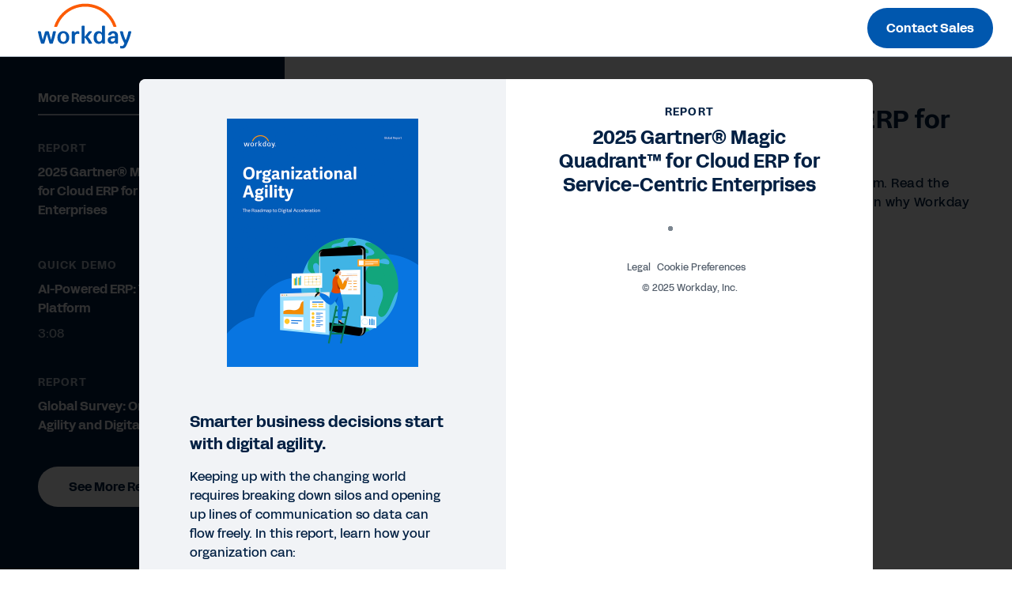

--- FILE ---
content_type: text/html;charset=utf-8
request_url: https://forms.workday.com/en-ca/reports/corporate-organizational-agility/form.html
body_size: 3246
content:

<!DOCTYPE HTML>
<html lang="en-CA">
    <head>
    <meta charset="UTF-8"/>
    
        <title>
             Corporate Organizational Agility Report | Workday CA
        </title>
    
    <!-- <title>form</title> -->
    <meta name="keywords" content="Technology,Any,Human Resource Management,All Products,Finance,Planning,Report,Analytics,Suite,All Industries"/>
    <meta name="description" content="This report acts as a roadmap to digital acceleration that business leaders can use to decide their own digital transformation priorities. Workday is a key partner to enable this agility on their path toward digital transformation and growth.  Read the report now!"/>
    <meta name="template" content="page-template"/>
    
        
        <meta name="siteid" content="ca"/>
        <meta name="countryid" content="CA"/>
        <meta name="country" content="Canada"/>
        <meta name="Language" content="en"/>
    
    

    
<meta http-equiv="X-UA-Compatible" content="IE=edge"/>
<meta name="viewport" content="initial-scale = 1.0, maximum-scale = 1.0, user-scalable = no, width = device-width"/>




<meta property="cq:pagemodel_root_url" content="/en-ca/reports/corporate-organizational-agility.model.json"/>

<meta name="keywords" content="corporate organizational agility, enterprise digital transformation, Workday"/>
<meta property="og:title" content=" Corporate Organizational Agility Report | Workday"/>
<meta property="og:description" content="This report acts as a roadmap to digital acceleration that business leaders can use to decide their own digital transformation priorities. Workday is a key partner to enable this agility on their path toward digital transformation and growth.  Read the report now! "/>
<meta property="og:image" content="https://forms.workday.com/content/dam/web/en-us/images/social/soc-org-agility-phase-2-key-findings-research-report-enus-1200x628.png"/>
<meta name="twitter:card" content="summary_large_image"/>
<meta name="twitter:url"/>
<meta name="twitter:site" content="@Workday"/>
<meta name="twitter:creator" content="@Workday"/>
<meta name="twitter:title" content=" Corporate Organizational Agility Report | Workday"/>
<meta name="twitter:description" content="This report acts as a roadmap to digital acceleration that business leaders can use to decide their own digital transformation priorities. Workday is a key partner to enable this agility on their path toward digital transformation and growth.  Read the report now!"/>
<meta name="twitter:image" content="https://forms.workday.com/content/dam/web/en-us/images/social/soc-org-agility-phase-2-key-findings-research-report-enus-1200x628.png"/>


<script defer="defer" type="text/javascript" src="https://rum.hlx.page/.rum/@adobe/helix-rum-js@%5E2/dist/rum-standalone.js" data-routing="env=prod,tier=publish,ams=Workday"></script>
<link rel="canonical" href="https://forms.workday.com/en-ca/reports/corporate-organizational-agility/form.html"/>

<meta name="ROBOTS" content="follow,index"/>
<link as="font" href="https://static.workday.com/fonts/Workday_Adelle_Sans/Workday_Adelle_Sans-Regular.woff2" type="font/woff2" crossorigin="anonymous"/>
<link as="font" href="https://static.workday.com/fonts/Workday_Adelle_Sans/Workday_Adelle_Sans-Medium.woff2" type="font/woff2" crossorigin="anonymous"/>
<link as="font" href="https://static.workday.com/fonts/Workday_Adelle_Sans/Workday_Adelle_Sans-Bold.woff2" type="font/woff2" crossorigin="anonymous"/>
<link as="font" href="https://static.workday.com/fonts/Workday_Adelle_Sans/Workday_Adelle_Sans-Extrabold.woff2" type="font/woff2" crossorigin="anonymous"/>
<script src="//info.workday.com/js/forms2/js/forms2.min.js"></script>


<script type="text/javascript">
  var siteData = (function () {
    return {
      getBreadcrumbs: function () {
        try {
          var result = '';
          var breadcrumb = document.querySelector('div.breadcrumb');
          if (breadcrumb) {
            // Not all pages have a breadcrumb
            var breadcrumbChildren = breadcrumb.children;
            for (var i = 0; i < breadcrumbChildren.length; i++) {
              //The maximum amount of items, for the time being, is 2
              if (i > 0 && i / 2 != 1) {
                result += ':';
              } else {
                result += breadcrumbChildren[i].innerHTML;
              }
              if (breadcrumbChildren.length == 2 && i === 0) {
                result += ':';
              }
            }
          }
          return result;
        } catch (e) {
          console.warn(e);
        }
      },
      getBlogCategories: function () {
        try {
          var result = '';
          var categories = document.querySelectorAll(
            '.post-summary .cmp-list__item-tags .cmp-list__item-tags-name a'
          );
          if (categories) {
            for (var i = 0; i < categories.length; i++) {
              result += categories[i].textContent;
              if (i < categories.length - 1) {
                result += '|';
              }
            }
          }
          return result;
        } catch (e) {
          console.warn(e);
        }
      },
      getBlogCollectionSet: function () {
        try {
          var result = '';
          var collectionSet = document.querySelectorAll(
            '.tags .collection-tags a'
          );
          var categoriesArray = siteData.getBlogCategories().split('|');
          if (collectionSet) {
            for (var i = 0; i < collectionSet.length; i++) {
              if (
                categoriesArray.indexOf(collectionSet[i].textContent) === -1
              ) {
                result += collectionSet[i].textContent;
                if (i < collectionSet.length - 1) {
                  result += '|';
                }
              } else {
                if (i === collectionSet.length - 1) {
                  result = result.slice(0, -1);
                }
              }
            }
          }
          return result;
        } catch (e) {
          console.warn(e);
        }
      },
    };
  })();

  var canonical = document.querySelectorAll('link[rel="canonical"]')
    ? document.querySelectorAll('link[rel="canonical"]')[0].href
    : '';
      window.adobeDataLayer = window.adobeDataLayer || [];
      window.adobeDataLayer.push({
        event: "initialState",
        user: {
          mcid: 'Anonymous',
          clientCountry: '',
          authState: document.cookie.includes('unifiedloggedinuser') ? 'true' : 'false',
        },
        page: {
          pageID: ":content:wd\u002Dforms:en\u002Dca:reports:corporate\u002Dorganizational\u002Dagility:form",
          pageName: "forms:en\u002Dca:reports:corporate\u002Dorganizational\u002Dagility:form",
          pageInstanceID:
            "form:production:publisher",
          pageType:
            canonical && canonical.match(/[4-5]\d\d.html/g)
              ? 'ErrorPage'
              : "form",
          referringURL: document.referrer,
          destinationURL: document.location.href,
          abbreviatedURL: document.location.origin + document.location.pathname,
          breadCrumbs: siteData.getBreadcrumbs(),
          siteName: document.location.hostname,
          primaryCategory: "forms",
          channel:
            "forms" +
            ':' +
            "en\u002Dca" +
            ':' +
            "reports",
          country: "ca",
          language: "en\u002Dca",
        },
        tags: {
          application: "all\u002Dproducts" ? "all\u002Dproducts".replace(/,/g, '|') : undefined,
          industry: "all\u002Dindustries" ? "all\u002Dindustries".replace(/,/g, '|') : undefined,
          assettype: "report" ? "report".replace(/,/g, '|') : undefined,
          topic: "Technology,humanresourcemanagement,finance,enterpriseplanning,analytics,suite" ? "Technology,humanresourcemanagement,finance,enterpriseplanning,analytics,suite".replace(/,/g, '|') : undefined,
          businesssize: "any" ? "any".replace(/,/g, '|') : undefined,
          businessoutcome: "" ? "".replace(/,/g, '|') : undefined,
          scoreable: "" ? "".replace(/,/g, '|') : undefined,
          productFocus: "" ? "".replace(/,/g, '|') : undefined,
          implicitBANT: "" ? "".replace(/,/g, '|') : undefined,
          explicitBANT: "" ? "".replace(/,/g, '|') : undefined,
          buyerJourneyStage: "" ? "".replace(/,/g, '|') : undefined,
          primaryTopic: ""  ? "".replace(/,/g, '|') : undefined,
          secondaryTopic: ""  ? "".replace(/,/g, '|') : undefined,
        },
        blog: {
          category: siteData.getBlogCategories() ? siteData.getBlogCategories() : undefined,
          collectionSet: siteData.getBlogCollectionSet() ? siteData.getBlogCollectionSet() : undefined,
        }
      })

  document.dispatchEvent(new CustomEvent('digitalDataReady', {}));
</script>




  
    
<link rel="stylesheet" href="/etc.clientlibs/wd-forms/clientlibs/wd-forms-react.ACSHASHf542a6d35e66ed5da2721fd6df49d024.css" type="text/css">





<script src="https://prod-unifiedlogin.mktg.workday.com/scripts/detect.js" defer></script>
<!--/* Adobe Launch enviroment specific launch library-->




 
  <script fetchpriority="high" async src="//assets.adobedtm.com/launch-EN5d68e0c9d9414f648a1f2ba8fe6e162b.min.js"></script> 


<link id="mktoForms2BaseStyle" rel="stylesheet" type="text/css" href=""/>
<link id="mktoForms2ThemeStyle" rel="stylesheet" type="text/css" href=""/>

    
    
    

    
    
    
    

    
</head>
    <body class="page basicpage" id="page-b42aafc163">
        
        
        
            




            



            
<div id="page"></div>
<div class="hide-consent" style="display: none !important;" id="teconsent"></div>

            
    
    

<script type="text/javascript">
  window.apiDomain = "https:\/\/api.mktg.workday.com";
</script>

<script type="text/javascript">
  window.leadsLookupEndpoint =
    "";
  window.enableUnifiedLoginPhase2 =
    "true";
</script>




  
    <script defer src="/etc.clientlibs/clientlibs/granite/jquery.ACSHASH1fc733054ddb2e2fcd4a0f763671047b.js"></script>
<script defer src="/etc.clientlibs/clientlibs/granite/utils.ACSHASH15b6fc27cccbddb5fb7b88a7c6a2c7e4.js"></script>
<script defer src="/etc.clientlibs/clientlibs/granite/jquery/granite.ACSHASHed0d934d509c9dab702088c125c92b4f.js"></script>
<script defer src="/etc.clientlibs/foundation/clientlibs/jquery.ACSHASHdd9b395c741ce2784096e26619e14910.js"></script>
<script defer src="/etc.clientlibs/foundation/clientlibs/shared.ACSHASHe9d9a3990d7779c2e8e3361187f3d36b.js"></script>

  
  
    <script src="/etc.clientlibs/wd-forms/clientlibs/wd-forms-react.ACSHASH6478aeccab7334d43ddc9633cf2fa2f1.js"></script>

  

  
  <script async type="text/javascript" src="https://terra.mktg.workday.com/beta/clientcountry"></script>
  
  <div class="cmp-consentprompt consent-prompt master">
  <h5>Please accept cookies to continue.</h5>
  <p>This content is blocked due to your cookie preferences for this site.  By clicking here, you accept <a href="https://www.youtube.com/t/terms" target="_blank">YouTube's Terms of Service</a> and <a href="https://policies.google.com/privacy" target="_blank">Policy</a>. Workday will save your choice in a session cookie.</p>
  <div class="cta-wrapper">
    <div class="cmp-button">
      <button class="wd-btn btn btn--size__sm consent-prompt-consent">
        <span class="cmp-button__text">Accept Cookies</span>
      </button>
    </div>
  </div>
  <div class="cta-wrapper">
    <div class="cmp-button">
      <button class="wd-btn btn btn--text__white btn--size__sm consent-prompt-close">
        <span class="cmp-button__text">Close</span>
      </button>
    </div>
  </div>
</div>

  <!-- <script data-sly-use.model="com.workday.martech.aem.core.models.ClientlibModel" src="" type="text/javascript"></script> -->


    

    

    
    
    

            

        
    </body>
</html>


--- FILE ---
content_type: text/css;charset=utf-8
request_url: https://forms.workday.com/etc.clientlibs/wd-forms/clientlibs/wd-forms-react.ACSHASHf542a6d35e66ed5da2721fd6df49d024.css
body_size: 20776
content:
/*
 *  Copyright 2016 Adobe Systems Incorporated
 *
 *  Licensed under the Apache License, Version 2.0 (the "License");
 *  you may not use this file except in compliance with the License.
 *  You may obtain a copy of the License at
 *
 *      http://www.apache.org/licenses/LICENSE-2.0
 *
 *  Unless required by applicable law or agreed to in writing, software
 *  distributed under the License is distributed on an "AS IS" BASIS,
 *  WITHOUT WARRANTIES OR CONDITIONS OF ANY KIND, either express or implied.
 *  See the License for the specific language governing permissions and
 *  limitations under the License.
 */
/*
 * ADOBE CONFIDENTIAL
 *
 * Copyright 2015 Adobe Systems Incorporated
 * All Rights Reserved.
 *
 * NOTICE:  All information contained herein is, and remains
 * the property of Adobe Systems Incorporated and its suppliers,
 * if any.  The intellectual and technical concepts contained
 * herein are proprietary to Adobe Systems Incorporated and its
 * suppliers and may be covered by U.S. and Foreign Patents,
 * patents in process, and are protected by trade secret or copyright law.
 * Dissemination of this information or reproduction of this material
 * is strictly forbidden unless prior written permission is obtained
 * from Adobe Systems Incorporated.
 */
/* grid component */
.aem-Grid {
  display: block;
  width: 100%;
}
.aem-Grid::before,
.aem-Grid::after {
  display: table;
  content: " ";
}
.aem-Grid::after {
  clear: both;
}
/* placeholder for new components */
.aem-Grid-newComponent {
  clear: both;
  margin: 0;
}
/* column of a grid */
.aem-GridColumn {
  box-sizing: border-box;
  clear: both;
}
/* force showing hidden */
.aem-GridShowHidden > .aem-Grid > .aem-GridColumn {
  display: block !important;
}
/* Generates all the rules for the grid columns up to the given amount of column */
/* Generates all the rules for the grid column offset up to the given amount of column */
/* Generates all the rules for the grid and columns for the given break point and total of columns */
/* Generates all the rules for the grids and columns */
/* API function to be called to generate a grid config */
/* maximum amount of grid cells to be provided */

.lds-ring {
  display: block;
  position: relative;
  width: 200px;
  height: 200px;
  margin: 15% auto;
  text-align: center;
}

.lds-ring div {
  box-sizing: border-box;
  display: block;
  position: absolute;
  width: 200px;
  height: 200px;
  margin: 6px;
  border: 6px solid #2583d8;
  border-radius: 50%;
  animation: lds-ring 1.2s cubic-bezier(0.5, 0, 0.5, 1) infinite;
  border-color: #2583d8 transparent transparent transparent;
}

.lds-ring div:nth-child(1) {
  animation-delay: -0.45s;
}

.lds-ring div:nth-child(2) {
  animation-delay: -0.3s;
}

.lds-ring div:nth-child(3) {
  animation-delay: -0.15s;
}

@keyframes lds-ring {
  0% {
    transform: rotate(0deg);
  }
  100% {
    transform: rotate(360deg);
  }
}
/*~~~~~~~~~~~~~~~~~~~~~~~~~~~~~~~~~~~~~~~~~~~~~~~~~~~~~~~~~~~~~~~~~~~~~~~~~~~~~~
 ~ Copyright 2018 Adobe Systems Incorporated
 ~
 ~ Licensed under the Apache License, Version 2.0 (the "License");
 ~ you may not use this file except in compliance with the License.
 ~ You may obtain a copy of the License at
 ~
 ~     http://www.apache.org/licenses/LICENSE-2.0
 ~
 ~ Unless required by applicable law or agreed to in writing, software
 ~ distributed under the License is distributed on an "AS IS" BASIS,
 ~ WITHOUT WARRANTIES OR CONDITIONS OF ANY KIND, either express or implied.
 ~ See the License for the specific language governing permissions and
 ~ limitations under the License.
 ~~~~~~~~~~~~~~~~~~~~~~~~~~~~~~~~~~~~~~~~~~~~~~~~~~~~~~~~~~~~~~~~~~~~~~~~~~~~~*/
.submitIcon {
  padding: 1px;
  margin-right: 8px;
  fill: #ffffff;
}
.submitIcon .st0 {
  fill: #ffffff;
}
/* Gradients */
/* uses gradient ($morning-crop-1 or $day-crop-1) for header backgrounds */
/* Mixin for box sizing */
/* Clearfix helper
/* @requires {mixin} clearfix */
/* Mixin to size elements.
/* @param {Number} $width           - Width
/* @param {Number} $height [$width] - Height */
/* Accessibility hiding helper.
/* @param {Bool} $extend [true] - Whether or not extend a placeholder.
/* @requires {mixin} size */
/* Accessibility hiding helper.
/* @requires {mixin} visually-hidden */
/* Truncate Text
/* @required - specify your boundry with a max width value */
/* Position (vert, hor, center) */
/* Text Alignment Left, Right, Center */
/* Aspect Ratio */
/* Mixin to round corners */
/* Adjust the leading to a new multiple of the baseline */
/* Calculate the number of baselines required to accomodate a
/* given pixel-based font size. */
/* 16. Remove the unit of a length
/* =========================================== */
/*
/* Calculate Rem
/* */
/*
/* Margin
/*
/* calculates margin in 'rem' with 'px' fallback.
/* with the option to set direction, e.g., 'margin-top'
/* */
/*
/* Padding
/*
/* calculates padding in 'rem' with 'px' fallback.
/* with the option to set direction, e.g., 'padding-top'
/* */
/*
/* Size Rem
/*
/* calculates size (width & height) in 'rem'
/* with 'px' fallback.
/* */
/*
/* Width Rem
/*
/* calculates width in 'rem' with 'px' fallback.
/* */
/*
/* Height Rem
/*
/* calculates height in 'rem' with 'px' fallback.
/* */
/* Removes space from above text to make it flush at the top (not 100% reliable) */
/*Normal Focus No Circle */
/* Accessibility: hide/undo item from screen reader */
.disclaimer-content {
  display: inline-block;
}
.disclaimer-content .disclaimer-button {
  display: block;
  cursor: pointer;
  color: #525d6a;
  font-family: "Acid Grotesk";
  font-style: normal;
  font-weight: 400;
  font-size: 14px;
  line-height: 20px;
}
.step2 .disclaimer-content {
  text-align: center;
  margin-bottom: 30px;
}
.disclaimer-content :active,
.disclaimer-content :hover {
  text-decoration: underline;
}
.disclaimer-content :focus {
  outline: none;
  border: none;
  box-shadow: none;
}
.disclaimer-content :focus-visible {
  box-shadow: 0 0 0 2px #0057ae;
  border: none;
  outline: none;
  text-decoration: none;
  border-radius: 24px;
}

.root-disclaimer-modal .modal-overlay .modal-dialog {
  left: 50%;
  top: 50%;
  margin-bottom: 100px;
  -webkit-transform: translate(-50%, -50%);
  transform: translate(-50%, -50%);
  max-width: 702px;
}
.root-disclaimer-modal .modal-overlay .modal-dialog:focus {
  outline: none !important;
}
.root-disclaimer-modal .modal-overlay .modal-dialog .modal-content {
  font-family: "Acid Grotesk";
  line-height: 24px;
  border-radius: 12px;
  overflow: auto;
  height: 100vh;
  margin-top: 80px;
}
@media screen and (min-width: 48em) {
  .root-disclaimer-modal .modal-overlay .modal-dialog .modal-content {
    height: auto;
    margin-top: 180px;
    background-color: #ffffff;
    background-clip: padding-box;
  }
}
.root-disclaimer-modal .modal-overlay .modal-dialog .modal-content h3 {
  font-family: "Acid Grotesk";
  font-style: normal;
  font-weight: 700;
  font-size: 24px;
  line-height: 32px;
  color: #022043;
}
.root-disclaimer-modal .modal-overlay .modal-dialog .modal-content .modal-body {
  display: block;
  padding: 32px;
  font-size: 16px;
  font-style: italic;
  line-height: 1.5;
  color: #022043;
}
@media screen and (min-width: 62em) {
  .root-disclaimer-modal .modal-overlay .modal-dialog .modal-content .modal-body {
    padding: 0px 32px 16px;
  }
}
.root-disclaimer-modal .modal-disclaimer-overlay {
  display: block;
  z-index: 9999;
  width: 100%;
  height: 100%;
  top: 0;
  right: 0;
  bottom: 0;
  left: 0;
  position: fixed;
  overflow: auto;
  background-color: rgba(0, 0, 0, 0);
}
@media screen and (min-width: 62em) {
  .root-disclaimer-modal .modal-disclaimer-overlay {
    position: fixed;
    height: 100%;
  }
}
@media screen and (min-width: 75em) {
  .root-disclaimer-modal .modal-disclaimer-overlay {
    overflow-x: hidden;
    overflow-y: auto;
  }
}
@media screen and (min-device-width: 48em) and (max-device-width: 62em) and (orientation: landscape) {
  .root-disclaimer-modal .modal-disclaimer-overlay {
    overflow: auto;
  }
}
.root-disclaimer-modal .navBar {
  display: flex;
  justify-content: flex-end;
  position: relative;
}
.root-disclaimer-modal .header {
  display: block;
  position: relative;
  color: #022043;
  font-family: "Acid Grotesk";
  font-size: 24px;
  font-weight: 700;
  line-height: 32px;
  margin-top: 0;
  margin-bottom: 16px;
}
.root-disclaimer-modal p {
  color: #022043;
  font-weight: 400;
  line-height: 22.4px;
  font-size: 16px;
  font-style: normal;
}
.root-disclaimer-modal .back-icon {
  border-radius: 20px;
  border: none;
  padding: 8px;
  display: flex;
  justify-content: center;
  align-items: center;
  cursor: pointer;
  display: flex;
  margin: 16px 16px 0 0;
}
.root-disclaimer-modal .back-icon > svg {
  display: block;
  width: 24px;
  height: 24px;
  fill: #022043;
}
.root-disclaimer-modal .back-icon .st0 {
  fill: #022043;
}
.root-disclaimer-modal .back-icon:hover, .root-disclaimer-modal .back-icon:active {
  background: rgba(0, 0, 0, 0.08);
}
.root-disclaimer-modal .back-icon:focus {
  box-shadow: 0 0 0 2px #0057ae;
}
/* Gradients */
/* uses gradient ($morning-crop-1 or $day-crop-1) for header backgrounds */
/* Mixin for box sizing */
/* Clearfix helper
/* @requires {mixin} clearfix */
/* Mixin to size elements.
/* @param {Number} $width           - Width
/* @param {Number} $height [$width] - Height */
/* Accessibility hiding helper.
/* @param {Bool} $extend [true] - Whether or not extend a placeholder.
/* @requires {mixin} size */
/* Accessibility hiding helper.
/* @requires {mixin} visually-hidden */
/* Truncate Text
/* @required - specify your boundry with a max width value */
/* Position (vert, hor, center) */
/* Text Alignment Left, Right, Center */
/* Aspect Ratio */
/* Mixin to round corners */
/* Adjust the leading to a new multiple of the baseline */
/* Calculate the number of baselines required to accomodate a
/* given pixel-based font size. */
/* 16. Remove the unit of a length
/* =========================================== */
/*
/* Calculate Rem
/* */
/*
/* Margin
/*
/* calculates margin in 'rem' with 'px' fallback.
/* with the option to set direction, e.g., 'margin-top'
/* */
/*
/* Padding
/*
/* calculates padding in 'rem' with 'px' fallback.
/* with the option to set direction, e.g., 'padding-top'
/* */
/*
/* Size Rem
/*
/* calculates size (width & height) in 'rem'
/* with 'px' fallback.
/* */
/*
/* Width Rem
/*
/* calculates width in 'rem' with 'px' fallback.
/* */
/*
/* Height Rem
/*
/* calculates height in 'rem' with 'px' fallback.
/* */
/* Removes space from above text to make it flush at the top (not 100% reliable) */
/*Normal Focus No Circle */
/* Accessibility: hide/undo item from screen reader */
.sign-in-modal {
  max-width: 600px !important;
  min-height: 566px !important;
}
.sign-in-modal .modal-sign-in {
  min-height: 500px;
  max-width: 600px !important;
}
.sign-in-modal .modal-sign-in .wdc-loading-dots {
  position: absolute;
  top: 50%;
  left: 50%;
  transform: translate(-50%, -50%);
}
.sign-in-modal .modal-sign-in-error-wrapper {
  padding: 48px;
  display: flex;
}
.sign-in-modal .modal-sign-in-error-wrapper a {
  cursor: pointer;
  padding: 0 12px;
  align-items: center;
  display: flex;
}
.sign-in-modal .modal-sign-in-error-wrapper span {
  color: #022043;
  font-family: "Acid Grotesk";
  font-size: 32px;
  font-weight: 700;
  line-height: 40px;
}
.sign-in-modal .modal-sign-in-error {
  padding: 12px;
  border-radius: 4px;
  border: 1px solid #fc5b05;
  background: #f5e7df;
  margin: 60px;
}
.sign-in-modal .mb-1,
.sign-in-modal .outer-sign-in-card-div-v2 {
  margin: 0;
}
/* Gradients */
div.loading-error {
  display: flex;
  flex-direction: row;
  justify-content: center;
  align-items: center;
  padding: 32px;
  position: static;
  max-width: 100%;
  background: #f0f1f2;
  border-radius: 8px;
  flex: none;
  order: 1;
  flex-grow: 0;
  margin: 32px auto;
}
div.loading-error span.text {
  width: 100%;
  font-family: inherit;
  font-style: normal;
  font-weight: normal;
  font-size: 16px;
  line-height: 24px;
  text-align: center;
  color: #333333;
  flex: none;
  order: 2;
  align-self: stretch;
}
@charset "UTF-8";
/* Gradients */
/* uses gradient ($morning-crop-1 or $day-crop-1) for header backgrounds */
/* Mixin for box sizing */
/* Clearfix helper
/* @requires {mixin} clearfix */
/* Mixin to size elements.
/* @param {Number} $width           - Width
/* @param {Number} $height [$width] - Height */
/* Accessibility hiding helper.
/* @param {Bool} $extend [true] - Whether or not extend a placeholder.
/* @requires {mixin} size */
/* Accessibility hiding helper.
/* @requires {mixin} visually-hidden */
/* Truncate Text
/* @required - specify your boundry with a max width value */
/* Position (vert, hor, center) */
/* Text Alignment Left, Right, Center */
/* Aspect Ratio */
/* Mixin to round corners */
/* Adjust the leading to a new multiple of the baseline */
/* Calculate the number of baselines required to accomodate a
/* given pixel-based font size. */
/* 16. Remove the unit of a length
/* =========================================== */
/*
/* Calculate Rem
/* */
/*
/* Margin
/*
/* calculates margin in 'rem' with 'px' fallback.
/* with the option to set direction, e.g., 'margin-top'
/* */
/*
/* Padding
/*
/* calculates padding in 'rem' with 'px' fallback.
/* with the option to set direction, e.g., 'padding-top'
/* */
/*
/* Size Rem
/*
/* calculates size (width & height) in 'rem'
/* with 'px' fallback.
/* */
/*
/* Width Rem
/*
/* calculates width in 'rem' with 'px' fallback.
/* */
/*
/* Height Rem
/*
/* calculates height in 'rem' with 'px' fallback.
/* */
/* Removes space from above text to make it flush at the top (not 100% reliable) */
/*Normal Focus No Circle */
/* Accessibility: hide/undo item from screen reader */
@keyframes wdc-keyframes-loading {
  0%, 80%, 100% {
    transform: scale(0);
  }
  40% {
    transform: scale(1);
  }
}
.wdc-loading-dots {
  position: relative;
  width: 64px;
  height: 16px;
  margin: 0 auto;
}

.wdc-loading-dots::after,
.wdc-loading-dots span::before,
.wdc-loading-dots span::after {
  background-color: #7b858f;
  width: 16px;
  height: 16px;
  display: block;
  position: absolute;
  font-size: 0px;
  content: " ";
  border-radius: 999px;
  transform: scale(0);
}

.wdc-loading-dots::after {
  margin-left: 24px;
  animation-name: wdc-keyframes-loading;
  animation-duration: 1400ms;
  animation-iteration-count: infinite;
  animation-timing-function: ease-in-out;
  animation-fill-mode: both;
  animation-delay: 160ms;
}

.wdc-loading-dots span::before {
  left: 0;
  animation-name: wdc-keyframes-loading;
  animation-duration: 1400ms;
  animation-iteration-count: infinite;
  animation-timing-function: ease-in-out;
  animation-fill-mode: both;
  animation-delay: 0ms;
}

.wdc-loading-dots span::after {
  right: 0;
  animation-name: wdc-keyframes-loading;
  animation-duration: 1400ms;
  animation-iteration-count: infinite;
  animation-timing-function: ease-in-out;
  animation-fill-mode: both;
  animation-delay: 320ms;
}

.mktoForm div#disclaimer {
  color: #5e6a75;
  text-align: center;
  margin-bottom: 30px;
}

.loader-container:focus {
  outline: 0;
}

.hidden {
  display: none;
}

div.mktoAsterix {
  display: none;
}

.mktoField {
  padding: 0;
}

.mktoFormRow span.error {
  color: #de2e21;
  height: 20px;
  width: 20px;
  font-weight: 400;
  transform: translate(0, -50%);
  padding: 0;
  pointer-events: none;
  position: absolute;
  right: 10px;
  top: 50%;
  z-index: 100;
}
.mktoFormRow span.error svg {
  max-width: 100%;
}

.mktoForm[data-ready=true] {
  visibility: visible;
  -webkit-animation: fade-in 0.5s ease-in both;
  animation: fade-in 0.5s ease-in both;
}

@-webkit-keyframes fade-in {
  0% {
    opacity: 0;
  }
  100% {
    opacity: 1;
  }
}
@keyframes fade-in {
  0% {
    opacity: 0;
  }
  100% {
    opacity: 1;
  }
}
.valid.select::after {
  margin-right: 30px;
}

.valid::after {
  border-bottom-width: 2px;
  border-color: #12a67c;
  border-left-width: 0;
  border-right-width: 2px;
  border-style: solid;
  border-top-width: 0;
  content: "";
  display: block;
  height: 13px;
  margin-top: -7px;
  position: absolute;
  right: 15px;
  top: 46%;
  transform: rotate(45deg);
  width: 0;
  width: 7px;
  z-index: 20;
}
.valid::afterinput[type=checkbox] {
  opacity: 0;
}

.valid.checkbox::after {
  opacity: 0;
}

.mktoFormRow {
  border-radius: 2px;
  box-shadow: 0 0 0 1px #7d8b99;
  height: 48px;
  margin: 12px auto;
  padding: 0 0 0 15px;
  position: relative;
  text-align: left;
  transition: all 100ms ease;
  -webkit-backface-visibility: hidden;
}
.mktoFormRow .mktoFormCol.focus input[type=checkbox] + label:before {
  box-shadow: 0 0 0 1px white, 0 0 0 3px #0057ae;
}
.mktoFormRow.checkbox {
  border: 0 none transparent;
  line-height: 1.5;
  margin-top: 10px;
  padding: 15px 0;
  font-weight: 400;
  position: relative;
  font-size: 14px;
  height: auto;
  transform: translateY(0);
  width: 100%;
}
.mktoFormRow.checkbox .mktoError {
  display: none !important;
  visibility: hidden;
  opacity: 0;
}
.mktoFormRow.checkbox input[type=checkbox] + label {
  border: 0 none transparent;
  line-height: 1.5;
  margin-top: 10px;
  font-weight: 400;
  position: relative;
  font-size: 16px;
  height: auto;
  transform: translateY(0);
}
.mktoFormRow.checkbox input[type=checkbox] + label::before {
  position: relative;
  top: 0 !important;
}
.mktoFormRow.checkbox.inEditor {
  border: 1px solid red;
}
.mktoFormRow.checkbox label.mktoLabel {
  opacity: 0;
  display: none;
  visibility: hidden;
}
.mktoFormRow.checkbox + label.mktoLabel::before {
  background: transparent;
  border-radius: 15%;
  border: 1px solid #7d8b99;
  content: "";
  cursor: pointer;
  display: block;
  float: left;
  height: 18px;
  margin-right: 10px;
  position: relative;
  text-align: center;
  top: 0;
  transition: all 100ms ease;
  width: 18px;
}
.mktoFormRow.checkbox input[type=checkbox]:checked + label:before {
  content: "✔";
  font-size: 12px;
  background-color: #022043;
  color: #ffffff;
  font-weight: normal;
}
.mktoFormRow.checkbox label span {
  display: block;
  overflow: hidden;
}
.mktoFormRow input,
.mktoFormRow textarea,
.mktoFormRow select,
.mktoFormRow label,
.mktoFormRow option {
  caret-color: #0057ae;
  color: #022043;
  opacity: 1;
  resize: none;
  font-family: "Acid Grotesk";
  font-size: 16px;
  font-weight: 400;
  font-line-height: 24px;
}
.mktoFormRow input[type=text]::-ms-clear,
.mktoFormRow input[type=email]::-ms-clear,
.mktoFormRow input[type=tel]::-ms-clear {
  display: none;
  opacity: 0;
  visibility: hidden;
}
.mktoFormRow input::-webkit-input-placeholder,
.mktoFormRow textarea::-webkit-input-placeholder {
  color: #022043;
}
.mktoFormRow input::-moz-placeholder,
.mktoFormRow textarea::-moz-placeholder {
  color: #022043;
}
.mktoFormRow input:-ms-input-placeholder,
.mktoFormRow textarea:-ms-input-placeholder {
  color: #022043;
}
.mktoFormRow input:-moz-placeholder,
.mktoFormRow textarea:-moz-placeholder {
  color: #022043;
}
.mktoFormRow input,
.mktoFormRow select,
.mktoFormRow option {
  white-space: nowrap;
  overflow: hidden;
  text-overflow: ellipsis;
  background: transparent !important;
}
.mktoFormRow input:-webkit-autofill, .mktoFormRow input:-webkit-autofill:hover, .mktoFormRow input:-webkit-autofill:focus,
.mktoFormRow select:-webkit-autofill,
.mktoFormRow select:-webkit-autofill:hover,
.mktoFormRow select:-webkit-autofill:focus,
.mktoFormRow option:-webkit-autofill,
.mktoFormRow option:-webkit-autofill:hover,
.mktoFormRow option:-webkit-autofill:focus {
  border: 0 none transparent;
  -webkit-text-fill-color: black;
  -webkit-box-shadow: 0 0 0px 1000px transparent inset;
  transition: background-color 50000s ease-in-out 0s;
}
.mktoFormRow .mktoErrorMsg {
  background: #de2e21;
  border-radius: 5px;
  bottom: 55px;
  color: #fff;
  display: inline-block;
  font-size: 12px;
  left: 50%;
  line-height: 1.5;
  margin: 0 auto;
  max-width: 55%;
  min-width: 30%;
  padding: 4px 10px;
  pointer-events: none;
  position: absolute;
  text-align: center;
  -webkit-transform: translate(-50%);
  transform: translate(-50%);
  white-space: pre-line;
  width: 100%;
  z-index: 150;
}
.mktoFormRow:not(:focus) .mktoError {
  display: none;
}
.mktoFormRow .mktoErrorMsg::after {
  border-left: 6px solid transparent;
  border-right: 6px solid transparent;
  border-top: 6px solid #de2e21;
  bottom: -5px;
  content: "";
  height: 0;
  left: 50%;
  margin-left: -3px;
  position: absolute;
  width: 0;
}

.mktoFormRow.focus .mktoFormRow.mktoField,
.mktoFormRow.valid .mktoFormRow.mktoField {
  outline: none;
  opacity: 1;
  font-size: 16px;
  font-weight: 400;
  line-height: 1.5;
}

div.mktoFormRow.text {
  border-radius: 0px;
  box-shadow: 0 0 0 0px;
  height: auto;
  margin: 8px auto;
  position: relative;
  -webkit-backface-visibility: hidden;
  font-size: 14px;
  text-align: left;
  font-weight: 400;
  line-height: 20px;
  padding: 0 15px;
  color: #022043;
}

.mktoHtmlText.mktoHasWidth {
  text-align: center;
  font-size: 14px;
  width: 100% !important;
}
.mktoHtmlText.mktoHasWidth a {
  color: #0057ae;
  font-weight: 400;
  line-height: 20px;
  text-decoration: underline;
}
.mktoHtmlText.mktoHasWidth a:hover, .mktoHtmlText.mktoHasWidth a:active {
  color: #022043;
}
.mktoHtmlText.mktoHasWidth a:focus {
  color: #022043 !important;
  box-shadow: 0 0 0 2px #0057ae;
  border: none !important;
  outline: none !important;
  border-radius: 24px;
}

div.mktoFormRow.checkbox {
  box-shadow: 0 0 0 0px;
  height: auto;
  padding: 0px;
}
div.mktoFormRow.checkbox .mktoCheckboxList {
  width: 100% !important;
}

div.mktoFormRow.invalid {
  transition: box-shadow 100ms ease;
}
div.mktoFormRow.invalid .mktoLabel {
  z-index: 10;
}
div.mktoFormRow.invalid .mktoLabel,
div.mktoFormRow.invalid .mktoField {
  opacity: 1;
  color: #de2e21;
  bottom: 6px;
  height: auto;
}
div.mktoFormRow.invalid.select {
  box-shadow: 0 0 0 1px #de2e21 !important;
}
div.mktoFormRow.invalid.textArea textarea {
  box-shadow: 0 0 0 1px #de2e21 !important;
}
div.mktoFormRow.invalid.checkbox input[type=checkbox] + label:before {
  box-shadow: 0 0 0 1px #de2e21;
  border-radius: 2px;
  border: none !important;
}
div.mktoFormRow.invalid.checkbox .mktoError {
  display: none !important;
  visibility: hidden;
  opacity: 0;
}
div.mktoFormRow.invalid.checkbox .mktoCheckboxList .mktoLabel,
div.mktoFormRow.invalid.checkbox .mktoCheckboxList .mktoField {
  visibility: hidden;
  opacity: 0;
  display: none;
}
div.mktoFormRow.invalid.checkbox label {
  font-size: 14px;
  color: #022043;
}
div.mktoFormRow.invalid input[type=radio] {
  box-shadow: 0 0 0 1px #de2e21;
  border-radius: 100% !important;
  appearance: none;
  background-color: #ffffff !important;
}
div.mktoFormRow.invalid.focus {
  box-shadow: 0 0 0 2px #022043;
}
div.mktoFormRow.invalid.focus .error-tooltip {
  display: inline;
  opacity: 1;
  visibility: visible;
  transform: translate(-50%, -2px);
  transition: all 100ms ease;
}

.mktoField {
  background-color: transparent;
  border: none 0 transparent;
  color: #022043;
  font-size: 14px;
  height: 100%;
  line-height: 1.5;
  margin: 0;
  max-width: 100%;
  opacity: 0;
  padding: 0;
  position: absolute;
  transition: all 100ms ease;
  z-index: 100;
}
.mktoField:focus {
  background-color: transparent;
  font-size: 16px;
  font-weight: 400;
  line-height: 1.5;
  outline: none;
  opacity: 1;
}
.mktoField[type=checkbox]:focus {
  height: 100%;
  opacity: 0;
}
.mktoField:focus ~ .mktoLabel, .mktoField:valid ~ .mktoLabel {
  background-color: transparent;
  color: #7b858f;
  font-size: 12px;
  font-weight: 600;
  line-height: 1;
  opacity: 1;
  top: 0;
  transition: all 100ms ease;
  transform: translateY(7px);
  z-index: 1;
}

div.mktoFormRow.focus:not(.checkbox) label,
div.mktoFormRow.valid:not(.checkbox) label,
div.mktoFormRow.invalid.nonEmpty:not(.checkbox) label {
  background-color: transparent;
  color: #022043;
  font-size: 12px;
  font-weight: 400;
  line-height: 18px;
  opacity: 1;
  top: -2px;
  transition: all 100ms ease;
  transform: translateY(7px);
  z-index: 1;
}

div.mktoFormRow.focus {
  box-shadow: 0 0 0 2px #0057ae;
}
div.mktoFormRow.focus .mktoLabel,
div.mktoFormRow.focus .mktoField {
  opacity: 1;
  color: #022043;
}

div.mktoFormRow.valid input {
  bottom: 6px;
  outline: none;
  height: 21px;
  opacity: 1;
  font-size: 16px;
  font-weight: 400;
  line-height: 24px;
}
div.mktoFormRow.valid input[type=checkbox] {
  opacity: 0;
}

:-moz-focusring {
  outline: none;
  border: 0 none transparent;
  box-shadow: 0 0 0 transparent;
}

form input.mktoField {
  background-color: transparent;
  border: none 0 transparent;
  bottom: 0;
  color: #022043;
  font-size: 16px;
  height: 100%;
  line-height: 1.5;
  margin: 0;
  max-width: 100%;
  opacity: 0;
  padding: 0;
  position: absolute;
  transition: all 100ms ease;
  width: 87%;
  z-index: 100;
}
form input.mktoField:focus {
  background-color: transparent;
  bottom: 6px;
  font-size: 16px;
  font-weight: 400;
  height: 21px;
  line-height: 1.5;
  outline: none;
  opacity: 1;
}
form input.mktoField:focus ~ label.mktoLabel {
  background-color: transparent;
  color: #022043;
  font-size: 12px;
  font-weight: 600;
  line-height: 18px;
  opacity: 1;
  top: 0;
  transition: all 100ms ease;
  transform: translateY(7px);
  z-index: 1;
}

label.mktoLabel {
  color: #525d6a;
  font-size: 16px;
  font-weight: 400;
  line-height: 1;
  margin: 0;
  pointer-events: none;
  position: absolute;
  top: 50%;
  transform: translateY(-50%);
}

label.mktoLabel.outer-label {
  color: #022043;
  position: relative;
  top: auto;
  -webkit-transform: translateY(0);
  transform: translateY(0);
}

div.mktoFieldWrap.outer-label input.mktoField {
  bottom: 0;
  opacity: 1;
  height: 100%;
}

label.mktoLabel.outer-label[for=formOptIn] {
  display: none;
}

div.mktoFieldWrap.outer-label input[type=checkbox] {
  opacity: 0;
}

div.mktoFieldWrap.outer-label select.mktoField {
  top: 0;
  height: 100%;
  padding-top: 0;
  margin-top: 0;
  padding-top: 14px !important;
}

button.mktoButton {
  -webkit-align-items: center;
  align-items: center;
  background: #0057ae;
  border-radius: 32px;
  border: 0 transparent;
  color: #ffffff;
  cursor: pointer;
  display: -webkit-flex;
  display: flex;
  font-family: "Acid Grotesk";
  font-size: 16px;
  font-weight: 700;
  -webkit-justify-content: center;
  justify-content: center;
  line-height: 24px;
  outline: none;
  padding: 12px;
  -webkit-transition: all 0.1s ease;
  transition: all 0.1s ease;
  width: 100%;
  margin: 24px auto;
}
button.mktoButton .svg {
  fill: #ffffff;
  padding: 1px;
  margin-right: 8px;
}
button.mktoButton:focus {
  border: none;
  outline: none;
  box-shadow: none;
}
button.mktoButton:focus-visible {
  box-shadow: 0 0 0 1px #ffffff, 0 0 0 3px #0057ae;
}
button.mktoButton:hover, button.mktoButton:active {
  background: #022043;
  color: #ffffff;
  text-decoration: none;
}
button.mktoButton:hover .svg, button.mktoButton:active .svg {
  fill: #022043;
}
button.mktoButton .svg {
  padding: 1px;
  margin-right: 8px;
}
button.mktoButton span.timestamp {
  margin-left: 5px;
}

.mktoFormRow.select {
  position: relative;
  border: none !important;
  box-shadow: 0 0 0 1px #7d8b99 !important;
}
.mktoFormRow.select::before {
  border-color: #022043;
  border-style: solid;
  border-width: 2px 2px 0 0;
  content: "";
  display: inline-block;
  height: 7px;
  position: absolute;
  right: 15px;
  top: 45%;
  transform: translateY(-50%) rotate(135deg);
  vertical-align: middle;
  width: 7px;
  z-index: 9;
}
.mktoFormRow.select > option {
  padding: 0;
}
.mktoFormRow.select.focus {
  border: none;
  transition: all 100ms ease;
  box-shadow: 0 0 0 2px #0057ae !important;
}
.mktoFormRow.select.focus select.mktoField:focus {
  border-style: none;
  outline: none;
  opacity: 1;
}
.mktoFormRow.select.valid select.mktoField {
  display: block;
  opacity: 1;
  white-space: nowrap;
  overflow: hidden;
  text-overflow: ellipsis;
}
.mktoFormRow.select select.mktoField {
  -webkit-tap-highlight-color: rgba(2, 32, 67, 0);
  -webkit-appearance: none;
  -moz-appearance: none;
  appearance: none;
  bottom: 0;
  background: transparent !important;
  border: none;
  box-shadow: none;
  color: #022043;
  display: block;
  font-weight: 400;
  position: relative;
  opacity: 0;
  width: 100%;
  padding-top: 20px !important;
  padding-right: 60px !important;
  z-index: 10;
}
.mktoFormRow.select select.mktoField::-ms-value {
  background: none;
  color: #022043;
}
.mktoFormRow.select select.mktoField option {
  background-color: transparent;
}
.mktoFormRow.select select.mktoField::-moz-focus-inner {
  border: none;
}
.mktoFormRow.select select.mktoField option {
  padding: 0;
  opacity: 1;
}
.mktoFormRow.select select.mktoField:focus {
  border-style: none;
  outline: none;
  opacity: 1;
}
.mktoFormRow.select select.mktoField::-ms-clear,
.mktoFormRow.select select.mktoField::-ms-expand {
  display: none;
  opacity: 0;
  visibility: hidden;
}
.mktoFormRow.selectselect.mktoField {
  top: 0;
  height: 100%;
  padding-top: 0;
  margin-top: 0;
}

:-moz-focusring {
  outline: none;
  border: 0 none transparent;
  box-shadow: 0 0 0 transparent;
}

.invalid.select span.error {
  transform: translate(-90%, -50%);
  padding-right: 8px;
  border-right: 1px solid #b6c1cc;
}

.mktoEmbed {
  display: none;
}

.mktoForm div#disclaimer {
  color: #5e6a75;
  text-align: center;
  margin-bottom: 30px;
}

.loader-container:focus {
  outline: 0;
}

.hidden {
  display: none;
}

div.mktoAsterix {
  display: none;
}

.mktoField {
  padding: 0 !important;
}

.mktoFormRow span.error {
  color: #de2e21;
  height: 20px;
  width: 20px;
  font-weight: 400;
  transform: translate(0, -50%);
  padding: 0;
  pointer-events: none;
  position: absolute;
  right: 10px;
  top: 50%;
  z-index: 100;
}
.mktoFormRow span.error svg {
  max-width: 100%;
}

.mktoForm[data-ready=true] {
  visibility: visible;
  -webkit-animation: fade-in 0.5s ease-in both;
  animation: fade-in 0.5s ease-in both;
}

@-webkit-keyframes fade-in {
  0% {
    opacity: 0;
  }
  100% {
    opacity: 1;
  }
}
@keyframes fade-in {
  0% {
    opacity: 0;
  }
  100% {
    opacity: 1;
  }
}
.valid.select::after {
  margin-right: 30px;
}

.valid::after {
  border-bottom-width: 2px;
  border-color: #12a67c;
  border-left-width: 0;
  border-right-width: 2px;
  border-style: solid;
  border-top-width: 0;
  content: "";
  display: block;
  height: 13px;
  margin-top: -7px;
  position: absolute;
  right: 15px;
  top: 46%;
  transform: rotate(45deg);
  width: 0;
  width: 7px;
  z-index: 20;
}
.valid::afterinput[type=checkbox] {
  opacity: 0;
}

.valid.checkbox::after {
  opacity: 0;
}

.mktoFormRow {
  border-radius: 8px;
  box-shadow: 0 0 0 1px #7d8b99;
  height: 48px;
  margin: 12px auto;
  padding: 0 0 0 15px;
  position: relative;
  text-align: left;
  transition: all 100ms ease;
  -webkit-backface-visibility: hidden;
}
.mktoFormRow .mktoFormCol.focus input[type=checkbox] + label:before {
  box-shadow: 0 0 0 1px white, 0 0 0 3px #0057ae;
}
.mktoFormRow.checkbox {
  border: 0 none transparent;
  line-height: 1.5;
  margin-top: 10px;
  padding: 15px 0;
  font-weight: 400;
  position: relative;
  font-size: 14px;
  height: auto;
  transform: translateY(0);
  width: 100%;
}
.mktoFormRow.checkbox .mktoError {
  display: none !important;
  visibility: hidden;
  opacity: 0;
}
.mktoFormRow.checkbox input[type=checkbox] + label {
  border: 0 none transparent;
  line-height: 1.5;
  margin-top: 10px;
  font-weight: 400;
  position: relative;
  font-size: 16px;
  height: auto;
  transform: translateY(0);
}
.mktoFormRow.checkbox input[type=checkbox] + label::before {
  position: relative;
  top: 5px !important;
}
.mktoFormRow.checkbox.inEditor {
  border: 1px solid red;
}
.mktoFormRow.checkbox label.mktoLabel {
  opacity: 0;
  display: none;
  visibility: hidden;
}
.mktoFormRow.checkbox + label.mktoLabel::before {
  background: transparent;
  border-radius: 15%;
  border: 1px solid #7d8b99;
  content: "";
  cursor: pointer;
  display: block;
  float: left;
  height: 18px;
  margin-right: 10px;
  position: relative;
  text-align: center;
  top: 0;
  transition: all 100ms ease;
  width: 18px;
}
.mktoFormRow.checkbox input[type=checkbox]:checked + label:before {
  content: "✔";
  font-size: 12px;
  font-weight: normal;
  background-color: #022043;
  color: #ffffff;
}
.mktoFormRow.checkbox label span {
  display: block;
  overflow: hidden;
}
.mktoFormRow input,
.mktoFormRow textarea,
.mktoFormRow select,
.mktoFormRow label,
.mktoFormRow option {
  caret-color: #0057ae;
  color: #022043;
  opacity: 1;
  resize: none;
  font-family: "Acid Grotesk";
  font-size: 16px;
  font-weight: 400;
  font-line-height: 24px;
}
.mktoFormRow input[type=text]::-ms-clear,
.mktoFormRow input[type=email]::-ms-clear,
.mktoFormRow input[type=tel]::-ms-clear {
  display: none;
  opacity: 0;
  visibility: hidden;
}
.mktoFormRow input::-webkit-input-placeholder,
.mktoFormRow textarea::-webkit-input-placeholder {
  color: #022043;
}
.mktoFormRow input::-moz-placeholder,
.mktoFormRow textarea::-moz-placeholder {
  color: #022043;
}
.mktoFormRow input:-ms-input-placeholder,
.mktoFormRow textarea:-ms-input-placeholder {
  color: #022043;
}
.mktoFormRow input:-moz-placeholder,
.mktoFormRow textarea:-moz-placeholder {
  color: #022043;
}
.mktoFormRow input,
.mktoFormRow select,
.mktoFormRow option {
  white-space: nowrap;
  overflow: hidden;
  text-overflow: ellipsis;
  background: transparent !important;
}
.mktoFormRow input:-webkit-autofill, .mktoFormRow input:-webkit-autofill:hover, .mktoFormRow input:-webkit-autofill:focus,
.mktoFormRow select:-webkit-autofill,
.mktoFormRow select:-webkit-autofill:hover,
.mktoFormRow select:-webkit-autofill:focus,
.mktoFormRow option:-webkit-autofill,
.mktoFormRow option:-webkit-autofill:hover,
.mktoFormRow option:-webkit-autofill:focus {
  border: 0 none transparent;
  -webkit-text-fill-color: black;
  -webkit-box-shadow: 0 0 0px 1000px transparent inset;
  transition: background-color 50000s ease-in-out 0s;
}
.mktoFormRow .mktoErrorMsg {
  background: #de2e21;
  border-radius: 5px;
  bottom: 55px;
  color: #fff;
  display: inline-block;
  font-size: 12px;
  left: 50%;
  line-height: 1.5;
  margin: 0 auto;
  max-width: 55%;
  min-width: 30%;
  padding: 4px 10px;
  pointer-events: none;
  position: absolute;
  text-align: center;
  -webkit-transform: translate(-50%);
  transform: translate(-50%);
  white-space: pre-line;
  width: 100%;
  z-index: 150;
}
.mktoFormRow:not(:focus) .mktoError {
  display: none;
}
.mktoFormRow .mktoErrorMsg::after {
  border-left: 6px solid transparent;
  border-right: 6px solid transparent;
  border-top: 6px solid #de2e21;
  bottom: -5px;
  content: "";
  height: 0;
  left: 50%;
  margin-left: -3px;
  position: absolute;
  width: 0;
}

.mktoFormRow.focus .mktoFormRow.mktoField,
.mktoFormRow.valid .mktoFormRow.mktoField {
  outline: none;
  opacity: 1;
  font-size: 16px;
  font-weight: 400;
  line-height: 1.5;
}

div.mktoFormRow.text {
  border-radius: 0px;
  box-shadow: 0 0 0 0px;
  height: auto;
  margin: 8px auto;
  position: relative;
  -webkit-backface-visibility: hidden;
  font-size: 14px;
  text-align: left;
  font-weight: 400;
  line-height: 20px;
  padding: 0 15px;
  color: #022043;
}

.mktoHtmlText.mktoHasWidth {
  text-align: center;
  font-size: 14px;
  width: 100% !important;
}
.mktoHtmlText.mktoHasWidth a {
  color: #0057ae;
  font-weight: 400;
  line-height: 20px;
  text-decoration: underline;
}
.mktoHtmlText.mktoHasWidth a:hover, .mktoHtmlText.mktoHasWidth a:active {
  color: #022043;
}
.mktoHtmlText.mktoHasWidth a:focus {
  color: #022043 !important;
  box-shadow: 0 0 0 2px #0057ae;
  border: none !important;
  outline: none !important;
  border-radius: 24px;
}

div.mktoFormRow.checkbox {
  box-shadow: 0 0 0 0px;
  height: auto;
  padding: 0px;
}
div.mktoFormRow.checkbox .mktoCheckboxList {
  width: 100% !important;
}

div.mktoFormRow.invalid {
  transition: box-shadow 100ms ease;
  box-shadow: 0 0 0 1px #de2e21 !important;
}
div.mktoFormRow.invalid .mktoLabel {
  z-index: 10;
}
div.mktoFormRow.invalid .mktoLabel,
div.mktoFormRow.invalid .mktoField {
  opacity: 1;
  color: #de2e21;
  bottom: 6px;
  height: auto;
}
div.mktoFormRow.invalid.select {
  box-shadow: 0 0 0 1px #de2e21 !important;
}
div.mktoFormRow.invalid.textArea textarea {
  box-shadow: 0 0 0 1px #de2e21 !important;
}
div.mktoFormRow.invalid.checkbox input[type=checkbox] + label:before {
  box-shadow: 0 0 0 1px #de2e21;
  border-radius: 2px;
  border: none !important;
}
div.mktoFormRow.invalid.checkbox .mktoError {
  display: none !important;
  visibility: hidden;
  opacity: 0;
}
div.mktoFormRow.invalid.checkbox .mktoCheckboxList .mktoLabel,
div.mktoFormRow.invalid.checkbox .mktoCheckboxList .mktoField {
  visibility: hidden;
  opacity: 0;
  display: none;
}
div.mktoFormRow.invalid.checkbox label {
  font-size: 14px;
  color: #022043;
}
div.mktoFormRow.invalid input[type=radio] {
  box-shadow: 0 0 0 1px #de2e21;
  border-radius: 100% !important;
  appearance: none;
  background-color: #ffffff !important;
}
div.mktoFormRow.invalid.focus {
  box-shadow: 0 0 0 2px #022043;
}
div.mktoFormRow.invalid.focus .error-tooltip {
  display: inline;
  opacity: 1;
  visibility: visible;
  transform: translate(-50%, -2px);
  transition: all 100ms ease;
}

.mktoFormRow:has(div.mktoFieldDescriptor div.mktoFieldWrap input.has-blurred.mktoInvalid) {
  box-shadow: 0 0 0 1px #de2e21;
}

.mktoField {
  background-color: transparent;
  border: none 0 transparent;
  color: #022043;
  font-size: 14px;
  height: 100%;
  line-height: 1.5;
  margin: 0;
  max-width: 100%;
  opacity: 0;
  padding: 0;
  position: absolute;
  transition: all 100ms ease;
  z-index: 100;
}
.mktoField:focus {
  background-color: transparent;
  font-size: 16px;
  font-weight: 400;
  line-height: 1.5;
  outline: none;
  opacity: 1;
}
.mktoField[type=checkbox]:focus {
  height: 100%;
  opacity: 0;
}
.mktoField:focus ~ .mktoLabel, .mktoField:valid ~ .mktoLabel {
  background-color: transparent;
  color: #7b858f;
  font-size: 12px;
  font-weight: 600;
  line-height: 1;
  opacity: 1;
  top: 0;
  transition: all 100ms ease;
  transform: translateY(7px);
  z-index: 1;
}

div.mktoFormRow.focus:not(.checkbox) label,
div.mktoFormRow.valid:not(.checkbox) label,
div.mktoFormRow.invalid.nonEmpty:not(.checkbox) label {
  background-color: transparent;
  color: #022043;
  font-size: 12px;
  font-weight: 400;
  line-height: 18px;
  opacity: 1;
  top: -2px;
  transition: all 100ms ease;
  transform: translateY(7px);
  z-index: 1;
}

div.mktoFormRow.focus {
  box-shadow: 0 0 0 2px #0057ae;
}
div.mktoFormRow.focus .mktoLabel,
div.mktoFormRow.focus .mktoField {
  opacity: 1;
  color: #022043;
}

div.mktoFormRow.valid input {
  bottom: 6px;
  outline: none;
  height: 21px;
  opacity: 1;
  font-size: 16px;
  font-weight: 400;
  line-height: 24px;
}
div.mktoFormRow.valid input[type=checkbox] {
  opacity: 0;
}

:-moz-focusring {
  outline: none;
  border: 0 none transparent;
  box-shadow: 0 0 0 transparent;
}

form input.mktoField {
  background-color: transparent;
  border: none 0 transparent;
  bottom: 6px;
  color: #022043;
  font-size: 16px;
  height: 100%;
  line-height: 1.5;
  margin: 0;
  max-width: 100%;
  opacity: 0;
  padding: 0;
  position: absolute;
  transition: all 100ms ease;
  width: 87%;
  z-index: 100;
}
form input.mktoField:focus {
  background-color: transparent;
  bottom: 6px;
  font-size: 16px;
  font-weight: 400;
  height: 21px;
  line-height: 1.5;
  outline: none;
  opacity: 1;
}
form input.mktoField:focus ~ label.mktoLabel {
  background-color: transparent;
  color: #022043;
  font-size: 12px;
  font-weight: 400;
  line-height: 18px;
  opacity: 1;
  top: 0;
  transition: all 100ms ease;
  transform: translateY(7px);
  z-index: 1;
}

label.mktoLabel {
  color: #525d6a;
  font-size: 16px;
  font-weight: 400;
  line-height: 1;
  margin: 0;
  pointer-events: none;
  position: absolute;
  top: 52%;
  transform: translateY(-50%);
}

label.mktoLabel.outer-label {
  color: #022043;
  position: relative;
  top: auto;
  -webkit-transform: translateY(0);
  transform: translateY(0);
}

div.mktoFieldWrap.outer-label input.mktoField {
  bottom: 0;
  opacity: 1;
  height: 100%;
}

label.mktoLabel.outer-label[for=formOptIn] {
  display: none;
}

div.mktoFieldWrap.outer-label input[type=checkbox] {
  opacity: 0;
}

div.mktoFieldWrap.outer-label select.mktoField {
  top: 0;
  height: 100%;
  padding-top: 0;
  margin-top: 0;
  padding-top: 14px !important;
}

button.mktoButton {
  -webkit-align-items: center;
  align-items: center;
  background: #0057ae;
  border-radius: 32px;
  border: 0 transparent;
  color: #ffffff;
  cursor: pointer;
  display: -webkit-flex;
  display: flex;
  font-size: 16px;
  font-weight: 700;
  -webkit-justify-content: center;
  justify-content: center;
  line-height: 24px;
  outline: none;
  padding: 12px;
  -webkit-transition: all 0.1s ease;
  transition: all 0.1s ease;
  width: 100%;
  margin: 24px auto;
}
button.mktoButton .svg {
  fill: #ffffff;
  padding: 1px;
  margin-right: 8px;
}
button.mktoButton:focus {
  border: none;
  box-shadow: none;
  outline: none;
}
button.mktoButton:focus-visible {
  box-shadow: 0 0 0 2px #ffffff, 0 0 0 4px #0057ae;
}
button.mktoButton:hover, button.mktoButton:active {
  background: #022043;
  color: #ffffff;
  text-decoration: none;
}
button.mktoButton:hover .svg, button.mktoButton:active .svg {
  fill: #022043;
}
button.mktoButton span.timestamp {
  margin-left: 5px;
}

.mktoFormRow.select {
  position: relative;
  border: none !important;
  box-shadow: 0 0 0 1px #7d8b99 !important;
}
.mktoFormRow.select::before {
  border-color: #022043;
  border-style: solid;
  border-width: 2px 2px 0 0;
  content: "";
  display: inline-block;
  height: 7px;
  position: absolute;
  right: 15px;
  top: 45%;
  transform: translateY(-50%) rotate(135deg);
  vertical-align: middle;
  width: 7px;
  z-index: 9;
}
.mktoFormRow.select > option {
  padding: 0;
}
.mktoFormRow.select.focus {
  border: none;
  transition: all 100ms ease;
  box-shadow: 0 0 0 2px #0057ae !important;
}
.mktoFormRow.select.focus select.mktoField:focus {
  border-style: none;
  outline: none;
  opacity: 1;
}
.mktoFormRow.select.valid select.mktoField {
  display: block;
  opacity: 1;
  white-space: nowrap;
  overflow: hidden;
  text-overflow: ellipsis;
}
.mktoFormRow.select select.mktoField {
  -webkit-tap-highlight-color: rgba(2, 32, 67, 0);
  -webkit-appearance: none;
  -moz-appearance: none;
  appearance: none;
  bottom: 0;
  background: transparent !important;
  border: none;
  box-shadow: none;
  color: #022043;
  display: block;
  font-weight: 400;
  position: relative;
  opacity: 0;
  width: 100%;
  padding-top: 20px !important;
  padding-right: 60px !important;
  z-index: 10;
}
.mktoFormRow.select select.mktoField::-ms-value {
  background: none;
  color: #022043;
}
.mktoFormRow.select select.mktoField option {
  background-color: transparent;
}
.mktoFormRow.select select.mktoField::-moz-focus-inner {
  border: none;
}
.mktoFormRow.select select.mktoField option {
  padding: 0;
  opacity: 1;
}
.mktoFormRow.select select.mktoField:focus {
  border-style: none;
  outline: none;
  opacity: 1;
}
.mktoFormRow.select select.mktoField::-ms-clear,
.mktoFormRow.select select.mktoField::-ms-expand {
  display: none;
  opacity: 0;
  visibility: hidden;
}
.mktoFormRow.selectselect.mktoField {
  top: 0;
  height: 100%;
  padding-top: 0;
  margin-top: 0;
}

:-moz-focusring {
  outline: none;
  border: 0 none transparent;
  box-shadow: 0 0 0 transparent;
}

.invalid.select span.error {
  transform: translate(-90%, -50%);
  padding-right: 8px;
  border-right: 1px solid #b6c1cc;
}

.mktoEmbed {
  display: none;
}

#digitalIDPrompt,
#digitalIDPending {
  background-color: #f1f3f6;
  border-radius: 4px;
  color: #022043;
  font-size: 16px;
  font-weight: 400;
  line-height: 24px;
  padding: 24px;
  text-align: left;
}
#digitalIDPrompt a,
#digitalIDPending a {
  color: #0057ae;
  text-decoration: underline;
}

.unified-password .show-password__toggle-btn {
  padding: 5px;
  position: absolute;
  right: 5px;
  top: 50%;
  transform: translate(0, -50%);
  background: transparent;
  border: 2px solid transparent;
  border-radius: 24px;
  cursor: pointer;
  display: flex;
  flex-direction: column;
  justify-content: center;
  z-index: 99;
}
.unified-password .show-password__toggle-btn:hover {
  background-color: #f0f1f2;
}
.unified-password .show-password__toggle-btn:active {
  background-color: #dfe2e6;
}
.unified-password .show-password__toggle-btn:focus {
  box-shadow: none;
  outline: none;
}
.unified-password .show-password__toggle-btn:focus-visible {
  box-shadow: 0 0 0 2px #0057ae;
  outline: 0;
}
.unified-password:after,
.unified-password span.error {
  right: 50px !important;
}

.password-strength {
  color: #022043;
  font-size: 14px;
  font-weight: 400;
  line-height: 20px;
  margin-bottom: 24px;
}
.password-strength ul {
  margin: 0;
  padding: 0;
  list-style: none;
}
.password-strength li {
  padding-left: 24px;
  position: relative;
}
.password-strength li.invalid:before, .password-strength li.invalid:after {
  content: "";
  position: absolute;
  left: 8px;
  top: 10px;
  width: 2px;
  height: 16px;
  background-color: #de2e21;
}
.password-strength li.invalid:before {
  transform: translate(-50%, -50%) rotate(45deg);
}
.password-strength li.invalid:after {
  transform: translate(-50%, -50%) rotate(-45deg);
}
.password-strength li.valid:after {
  right: auto;
  left: 4px;
  top: 7px;
  width: 6px;
}
.password-strength .password-progress-bar {
  margin: 8px 0;
  display: flex;
  height: 4px;
  border-radius: 5px;
  overflow: hidden;
  background: #f0f1f2;
}
.password-strength .password-progress-bar .password-progress {
  background: #43c463;
}
.password-strength .password-progress-bar .password-progress.weak {
  background: #de2e21;
}
@charset "UTF-8";
/* Gradients */
/* uses gradient ($morning-crop-1 or $day-crop-1) for header backgrounds */
/* Mixin for box sizing */
/* Clearfix helper
/* @requires {mixin} clearfix */
/* Mixin to size elements.
/* @param {Number} $width           - Width
/* @param {Number} $height [$width] - Height */
/* Accessibility hiding helper.
/* @param {Bool} $extend [true] - Whether or not extend a placeholder.
/* @requires {mixin} size */
/* Accessibility hiding helper.
/* @requires {mixin} visually-hidden */
/* Truncate Text
/* @required - specify your boundry with a max width value */
/* Position (vert, hor, center) */
/* Text Alignment Left, Right, Center */
/* Aspect Ratio */
/* Mixin to round corners */
/* Adjust the leading to a new multiple of the baseline */
/* Calculate the number of baselines required to accomodate a
/* given pixel-based font size. */
/* 16. Remove the unit of a length
/* =========================================== */
/*
/* Calculate Rem
/* */
/*
/* Margin
/*
/* calculates margin in 'rem' with 'px' fallback.
/* with the option to set direction, e.g., 'margin-top'
/* */
/*
/* Padding
/*
/* calculates padding in 'rem' with 'px' fallback.
/* with the option to set direction, e.g., 'padding-top'
/* */
/*
/* Size Rem
/*
/* calculates size (width & height) in 'rem'
/* with 'px' fallback.
/* */
/*
/* Width Rem
/*
/* calculates width in 'rem' with 'px' fallback.
/* */
/*
/* Height Rem
/*
/* calculates height in 'rem' with 'px' fallback.
/* */
/* Removes space from above text to make it flush at the top (not 100% reliable) */
/*Normal Focus No Circle */
/* Accessibility: hide/undo item from screen reader */
footer {
  color: #525d6a;
  display: block;
  font-size: 12px;
  font-family: "Acid Grotesk";
  font-feature-settings: "liga" off, "clig" off;
  line-height: 1.5;
  text-align: center;
  padding: 32px 0;
  /* Styles for footer in contact sales page */
}
@media screen and (min-width: 62em) {
  footer {
    display: none;
  }
}
footer .footer__copyright {
  margin-top: 8px;
  font-weight: 400;
}
footer .footer__links {
  display: flex;
  justify-content: center;
}
footer .footer__links li {
  list-style-type: none;
  margin-right: 8px;
}
footer .footer__links a {
  font-weight: 400;
}
footer .footer__links a:focus {
  color: #022043 !important;
  box-shadow: 0 0 0 2px #0057ae;
  border: none !important;
  outline: none !important;
  border-radius: 24px;
}
footer .footer__links .cookiePref {
  cursor: pointer;
}
footer .footer__links .footer__copyright {
  display: none;
}
footer .footer__links .privacy_cookie_icon {
  display: flex;
  align-items: center;
  justify-content: center;
}
footer .footer__links .privacy_cookie_icon .privacy-icon {
  height: 14px;
  width: 29px;
  margin-right: 4px;
}
footer .footer__links span > a {
  margin-right: 0;
}
footer .footer__links a,
footer .footer__links span {
  transition: all 100ms ease;
  text-decoration: none;
  display: inline;
  color: #525d6a;
}
footer .footer__links a:hover,
footer .footer__links span:hover {
  color: #022043;
}
.assetDetails footer {
  display: none;
}
@media screen and (min-width: 62em) {
  .assetDetails footer {
    display: block;
  }
}
html.aem-AuthorLayer-Edit footer {
  display: block;
}
.step2 footer, .step-2 footer {
  padding: 0;
}
footer.footer-thank-you, footer.footer-form-container {
  display: none !important;
  background-color: #ffffff;
}
@media screen and (min-width: 62em) {
  footer.footer-thank-you, footer.footer-form-container {
    display: flex !important;
  }
}
@media screen and (min-width: 62em) {
  footer.footer-form-container {
    width: 100%;
  }
}
footer.footer-contact-sales {
  padding: 32px;
  background-color: #fcf8e8;
}
footer.footer-contact-sales__white {
  background-color: #ffffff !important;
}
@media screen and (min-width: 48em) {
  footer.footer-contact-sales {
    display: flex;
    flex-wrap: wrap;
    justify-content: center;
  }
}
@media screen and (min-width: 62em) {
  footer.footer-contact-sales {
    display: none;
    background-color: #ffffff;
    padding: 24px 32px;
    justify-content: flex-start;
  }
}
@media screen and (min-width: 100em) {
  footer.footer-contact-sales {
    padding: 24px 96px;
  }
}
footer.footer-contact-sales a,
footer.footer-contact-sales span,
footer.footer-contact-sales div {
  color: #525d6a;
  font-family: "Acid Grotesk";
  font-size: 14px;
  font-style: normal;
  font-weight: 400;
  line-height: 20px;
}
footer.footer-contact-sales .footer__links {
  display: block;
}
@media screen and (min-width: 48em) {
  footer.footer-contact-sales .footer__links {
    display: flex;
    gap: 8px;
    flex-wrap: wrap;
    justify-content: flex-start;
  }
}
@media screen and (min-width: 62em) {
  footer.footer-contact-sales .footer__links {
    background-color: #ffffff;
  }
}
footer.footer-contact-sales .footer__links .footer__copyright {
  display: block;
  margin: 0;
}
footer.footer-contact-sales .footer__links li {
  list-style-type: none;
  position: relative;
  padding-bottom: 12px;
  margin: 0;
}
footer.footer-contact-sales .footer__links li:last-child {
  padding-bottom: 0;
}
@media screen and (min-width: 48em) {
  footer.footer-contact-sales .footer__links li {
    display: inherit;
    padding-bottom: 0;
  }
  footer.footer-contact-sales .footer__links li:last-child::after {
    content: "";
  }
  footer.footer-contact-sales .footer__links li::after {
    content: "·";
    padding-left: 8px;
  }
}
footer.footer-contact-sales .footer__links li a:hover,
footer.footer-contact-sales .footer__links li a span:hover {
  text-decoration: underline;
  color: #525d6a;
}
footer.footer-contact-sales .footer__links li a:focus, footer.footer-contact-sales .footer__links li a:focus-visible {
  color: #525d6a !important;
  box-shadow: 0 0 0 2px #0057ae;
  text-decoration: none;
  border: none;
  outline: none;
  border-radius: 8px;
}
footer.footer-contact-sales .footer__links li a:focus:hover, footer.footer-contact-sales .footer__links li a:focus-visible:hover {
  text-decoration: underline;
}
footer.footer-contact-sales .footer__copyright {
  display: none;
}
/* Gradients */
/* uses gradient ($morning-crop-1 or $day-crop-1) for header backgrounds */
/* Mixin for box sizing */
/* Clearfix helper
/* @requires {mixin} clearfix */
/* Mixin to size elements.
/* @param {Number} $width           - Width
/* @param {Number} $height [$width] - Height */
/* Accessibility hiding helper.
/* @param {Bool} $extend [true] - Whether or not extend a placeholder.
/* @requires {mixin} size */
/* Accessibility hiding helper.
/* @requires {mixin} visually-hidden */
/* Truncate Text
/* @required - specify your boundry with a max width value */
/* Position (vert, hor, center) */
/* Text Alignment Left, Right, Center */
/* Aspect Ratio */
/* Mixin to round corners */
/* Adjust the leading to a new multiple of the baseline */
/* Calculate the number of baselines required to accomodate a
/* given pixel-based font size. */
/* 16. Remove the unit of a length
/* =========================================== */
/*
/* Calculate Rem
/* */
/*
/* Margin
/*
/* calculates margin in 'rem' with 'px' fallback.
/* with the option to set direction, e.g., 'margin-top'
/* */
/*
/* Padding
/*
/* calculates padding in 'rem' with 'px' fallback.
/* with the option to set direction, e.g., 'padding-top'
/* */
/*
/* Size Rem
/*
/* calculates size (width & height) in 'rem'
/* with 'px' fallback.
/* */
/*
/* Width Rem
/*
/* calculates width in 'rem' with 'px' fallback.
/* */
/*
/* Height Rem
/*
/* calculates height in 'rem' with 'px' fallback.
/* */
/* Removes space from above text to make it flush at the top (not 100% reliable) */
/*Normal Focus No Circle */
/* Accessibility: hide/undo item from screen reader */
.eyebrow {
  display: block;
  color: #022043;
  font-size: 14px;
  font-weight: 700;
  font-line-height: 20px;
  letter-spacing: 1.12px;
  text-transform: uppercase;
  margin-bottom: 15px;
}
@media screen and (min-width: 48em) {
  .eyebrow {
    margin-bottom: 25px;
  }
}
.eyebrow .duration {
  background-color: #005cb9;
  border-radius: 9px;
  color: #ffffff;
  padding: 0.3em 0.5em 0.25em 0.6em;
  font-size: 12px;
  line-height: 1;
  text-align: center;
  display: inline-block;
}
.modal-content .eyebrow {
  text-align: center;
}
.DownloadPage .eyebrow {
  color: #022043;
  font-weight: 700;
  font-stretch: normal;
  line-height: 20px;
  letter-spacing: 1px;
  margin-bottom: 8px;
}
/* Gradients */
/* uses gradient ($morning-crop-1 or $day-crop-1) for header backgrounds */
/* Mixin for box sizing */
/* Clearfix helper
/* @requires {mixin} clearfix */
/* Mixin to size elements.
/* @param {Number} $width           - Width
/* @param {Number} $height [$width] - Height */
/* Accessibility hiding helper.
/* @param {Bool} $extend [true] - Whether or not extend a placeholder.
/* @requires {mixin} size */
/* Accessibility hiding helper.
/* @requires {mixin} visually-hidden */
/* Truncate Text
/* @required - specify your boundry with a max width value */
/* Position (vert, hor, center) */
/* Text Alignment Left, Right, Center */
/* Aspect Ratio */
/* Mixin to round corners */
/* Adjust the leading to a new multiple of the baseline */
/* Calculate the number of baselines required to accomodate a
/* given pixel-based font size. */
/* 16. Remove the unit of a length
/* =========================================== */
/*
/* Calculate Rem
/* */
/*
/* Margin
/*
/* calculates margin in 'rem' with 'px' fallback.
/* with the option to set direction, e.g., 'margin-top'
/* */
/*
/* Padding
/*
/* calculates padding in 'rem' with 'px' fallback.
/* with the option to set direction, e.g., 'padding-top'
/* */
/*
/* Size Rem
/*
/* calculates size (width & height) in 'rem'
/* with 'px' fallback.
/* */
/*
/* Width Rem
/*
/* calculates width in 'rem' with 'px' fallback.
/* */
/*
/* Height Rem
/*
/* calculates height in 'rem' with 'px' fallback.
/* */
/* Removes space from above text to make it flush at the top (not 100% reliable) */
/*Normal Focus No Circle */
/* Accessibility: hide/undo item from screen reader */
.heading {
  color: #022043;
  font-family: "Acid Grotesk";
  font-size: 24px;
  font-weight: 700;
  line-height: 1.25;
  margin: 0 auto 32px;
}
.step2 .heading {
  margin: 0 auto 16px;
}
.modal-content .heading {
  text-align: center;
}
.DownloadPage .heading {
  color: #022043;
  font-size: 32px;
  font-weight: 700;
  font-line-height: 33.28px;
  margin-bottom: 8px;
}

.heading {
  color: #022043;
  font-family: "Acid Grotesk";
}
.DownloadPage .heading {
  color: #022043;
  font-line-height: 33.28px;
}
/* Gradients */
/* uses gradient ($morning-crop-1 or $day-crop-1) for header backgrounds */
/* Mixin for box sizing */
/* Clearfix helper
/* @requires {mixin} clearfix */
/* Mixin to size elements.
/* @param {Number} $width           - Width
/* @param {Number} $height [$width] - Height */
/* Accessibility hiding helper.
/* @param {Bool} $extend [true] - Whether or not extend a placeholder.
/* @requires {mixin} size */
/* Accessibility hiding helper.
/* @requires {mixin} visually-hidden */
/* Truncate Text
/* @required - specify your boundry with a max width value */
/* Position (vert, hor, center) */
/* Text Alignment Left, Right, Center */
/* Aspect Ratio */
/* Mixin to round corners */
/* Adjust the leading to a new multiple of the baseline */
/* Calculate the number of baselines required to accomodate a
/* given pixel-based font size. */
/* 16. Remove the unit of a length
/* =========================================== */
/*
/* Calculate Rem
/* */
/*
/* Margin
/*
/* calculates margin in 'rem' with 'px' fallback.
/* with the option to set direction, e.g., 'margin-top'
/* */
/*
/* Padding
/*
/* calculates padding in 'rem' with 'px' fallback.
/* with the option to set direction, e.g., 'padding-top'
/* */
/*
/* Size Rem
/*
/* calculates size (width & height) in 'rem'
/* with 'px' fallback.
/* */
/*
/* Width Rem
/*
/* calculates width in 'rem' with 'px' fallback.
/* */
/*
/* Height Rem
/*
/* calculates height in 'rem' with 'px' fallback.
/* */
/* Removes space from above text to make it flush at the top (not 100% reliable) */
/*Normal Focus No Circle */
/* Accessibility: hide/undo item from screen reader */
.form-content {
  color: currentColor;
  margin-bottom: 24px;
}
.form-content h1 {
  color: currentColor;
  font-size: 40px;
  line-height: 48px;
  font-family: "Acid Grotesk";
  font-style: normal;
  font-weight: 500;
  margin: 0 0 24px;
}
.form-content h2 {
  line-height: 28px;
}
.form-content p {
  color: currentColor;
  font-size: 16px;
  font-family: "Acid Grotesk";
  font-style: normal;
  font-weight: 400;
  line-height: 24px;
  margin-top: 0;
}
.form-content p + p {
  margin-top: 0;
  margin-bottom: 16px;
}
.form-content p:last-of-type {
  margin-bottom: 0;
}
.form-content ul li,
.form-content ol li {
  margin-bottom: 8px;
  line-height: 1.5;
}
/* Gradients */
/* uses gradient ($morning-crop-1 or $day-crop-1) for header backgrounds */
/* Mixin for box sizing */
/* Clearfix helper
/* @requires {mixin} clearfix */
/* Mixin to size elements.
/* @param {Number} $width           - Width
/* @param {Number} $height [$width] - Height */
/* Accessibility hiding helper.
/* @param {Bool} $extend [true] - Whether or not extend a placeholder.
/* @requires {mixin} size */
/* Accessibility hiding helper.
/* @requires {mixin} visually-hidden */
/* Truncate Text
/* @required - specify your boundry with a max width value */
/* Position (vert, hor, center) */
/* Text Alignment Left, Right, Center */
/* Aspect Ratio */
/* Mixin to round corners */
/* Adjust the leading to a new multiple of the baseline */
/* Calculate the number of baselines required to accomodate a
/* given pixel-based font size. */
/* 16. Remove the unit of a length
/* =========================================== */
/*
/* Calculate Rem
/* */
/*
/* Margin
/*
/* calculates margin in 'rem' with 'px' fallback.
/* with the option to set direction, e.g., 'margin-top'
/* */
/*
/* Padding
/*
/* calculates padding in 'rem' with 'px' fallback.
/* with the option to set direction, e.g., 'padding-top'
/* */
/*
/* Size Rem
/*
/* calculates size (width & height) in 'rem'
/* with 'px' fallback.
/* */
/*
/* Width Rem
/*
/* calculates width in 'rem' with 'px' fallback.
/* */
/*
/* Height Rem
/*
/* calculates height in 'rem' with 'px' fallback.
/* */
/* Removes space from above text to make it flush at the top (not 100% reliable) */
/*Normal Focus No Circle */
/* Accessibility: hide/undo item from screen reader */
.assetDetails {
  display: block;
  color: #8f8f8f;
  font-family: "Acid Grotesk";
  font-size: 12px;
  font-weight: 600;
  letter-spacing: 0.5px;
  text-align: left;
  padding: 32px 32px 0 32px;
}
@media screen and (min-width: 48em) {
  .assetDetails {
    margin-bottom: 25px;
    padding: 32px 48px;
  }
}
@media screen and (min-width: 62em) {
  .assetDetails {
    margin-bottom: 0;
    padding: 32px 48px 0 48px;
  }
}
.assetDetails .form-content {
  margin-bottom: 0;
}
.assetDetails .form-content p {
  color: #022043;
}
.assetDetails .btn {
  display: inline-block;
  margin-top: 32px;
  padding: 12px 24px;
  text-decoration: none;
  width: auto;
}
.assetDetails .btn .icon {
  display: inline-block;
  height: 24px;
  margin-left: 2px;
  margin-right: 0;
  margin-top: -2px;
  vertical-align: middle;
  width: 24px;
}
/* Gradients */
/* uses gradient ($morning-crop-1 or $day-crop-1) for header backgrounds */
/* Mixin for box sizing */
/* Clearfix helper
/* @requires {mixin} clearfix */
/* Mixin to size elements.
/* @param {Number} $width           - Width
/* @param {Number} $height [$width] - Height */
/* Accessibility hiding helper.
/* @param {Bool} $extend [true] - Whether or not extend a placeholder.
/* @requires {mixin} size */
/* Accessibility hiding helper.
/* @requires {mixin} visually-hidden */
/* Truncate Text
/* @required - specify your boundry with a max width value */
/* Position (vert, hor, center) */
/* Text Alignment Left, Right, Center */
/* Aspect Ratio */
/* Mixin to round corners */
/* Adjust the leading to a new multiple of the baseline */
/* Calculate the number of baselines required to accomodate a
/* given pixel-based font size. */
/* 16. Remove the unit of a length
/* =========================================== */
/*
/* Calculate Rem
/* */
/*
/* Margin
/*
/* calculates margin in 'rem' with 'px' fallback.
/* with the option to set direction, e.g., 'margin-top'
/* */
/*
/* Padding
/*
/* calculates padding in 'rem' with 'px' fallback.
/* with the option to set direction, e.g., 'padding-top'
/* */
/*
/* Size Rem
/*
/* calculates size (width & height) in 'rem'
/* with 'px' fallback.
/* */
/*
/* Width Rem
/*
/* calculates width in 'rem' with 'px' fallback.
/* */
/*
/* Height Rem
/*
/* calculates height in 'rem' with 'px' fallback.
/* */
/* Removes space from above text to make it flush at the top (not 100% reliable) */
/*Normal Focus No Circle */
/* Accessibility: hide/undo item from screen reader */
.AssetPanel {
  padding-bottom: 32px;
  display: flex;
  flex-flow: column;
  position: relative;
}
@media screen and (max-width: 48em) {
  .AssetPanel {
    min-height: 400px;
  }
}
@media screen and (min-width: 48em) {
  .AssetPanel {
    padding-bottom: 0;
  }
}
.AssetPanel iframe {
  border: 0 none transparent;
}
.AssetPanel .loader-container {
  display: flex;
  justify-content: center;
  align-items: center;
  height: 100%;
  position: absolute;
  left: 0;
  right: 0;
}
.AssetPanel .brightcove-thumbnail {
  position: relative;
  aspect-ratio: 16/9;
}
.AssetPanel .brightcove-thumbnail .video-brightcove__wrapper {
  transform: none;
  left: 0;
  padding-top: 0;
  position: static;
}
.AssetPanel .brightcove-thumbnail *,
.AssetPanel .brightcoveRef * {
  font-family: "Workday Acid Grotesk", Arial, Helvetica, sans-serif;
}
.AssetPanel .brightcove-thumbnail *:focus-visible,
.AssetPanel .brightcoveRef *:focus-visible {
  border-radius: 4px;
  outline: 2px solid #ffffff;
}
.AssetPanel .brightcove-thumbnail .vjs-big-play-button,
.AssetPanel .brightcoveRef .vjs-big-play-button {
  position: absolute;
  cursor: pointer;
  align-items: center;
  aspect-ratio: 1/1;
  background: #0057ae;
  display: flex;
  height: auto;
  justify-content: center;
  transition: all 200ms;
  margin: 0;
  min-width: 48px;
  min-height: 48px;
  max-height: 144px;
  max-width: 144px;
  transform: translate(-50%, -50%);
  width: 12%;
  border: 0;
  border-radius: 100%;
  left: 50%;
  top: 50%;
}
@supports not (aspect-ratio: 1/1) {
  .AssetPanel .brightcove-thumbnail .vjs-big-play-button,
  .AssetPanel .brightcoveRef .vjs-big-play-button {
    height: 48px;
    width: 48px;
  }
  @media screen and (min-width: 62em) {
    .AssetPanel .brightcove-thumbnail .vjs-big-play-button,
    .AssetPanel .brightcoveRef .vjs-big-play-button {
      height: 72px;
      width: 72px;
      font-size: 2.6em;
    }
  }
  @media screen and (min-width: 75em) {
    .AssetPanel .brightcove-thumbnail .vjs-big-play-button,
    .AssetPanel .brightcoveRef .vjs-big-play-button {
      height: 144px;
      width: 144px;
      font-size: 5.143em;
    }
  }
}
.AssetPanel .brightcove-thumbnail .vjs-big-play-button:hover,
.AssetPanel .brightcoveRef .vjs-big-play-button:hover {
  background: #022043;
}
.AssetPanel .brightcove-thumbnail .vjs-big-play-button:active,
.AssetPanel .brightcoveRef .vjs-big-play-button:active {
  background: #022043;
}
.AssetPanel .brightcove-thumbnail .vjs-big-play-button .vjs-icon-placeholder,
.AssetPanel .brightcoveRef .vjs-big-play-button .vjs-icon-placeholder {
  display: block !important;
  width: 36%;
  max-width: 80px;
  max-height: 80px;
  margin-left: 8%;
}
.AssetPanel .brightcove-thumbnail .vjs-big-play-button .vjs-icon-placeholder:before,
.AssetPanel .brightcoveRef .vjs-big-play-button .vjs-icon-placeholder:before {
  content: url("data:image/svg+xml,%3Csvg viewBox='0 0 43 52' fill='none' xmlns='http://www.w3.org/2000/svg'%3E%3Cpath fill-rule='evenodd' clip-rule='evenodd' d='M0.333496 2.3159C0.333496 1.01204 1.76321 0.21312 2.87366 0.896473L41.3603 24.5805C42.4178 25.2313 42.4178 26.7686 41.3603 27.4194L2.87366 51.1034C1.76321 51.7868 0.333496 50.9879 0.333496 49.684V2.3159Z' fill='white'/%3E%3C/svg%3E");
  position: static;
  display: block;
  font-size: 12px;
  line-height: 1;
}
.AssetPanel .brightcove-thumbnail:hover .vjs-big-play-button,
.AssetPanel .brightcoveRef:hover .vjs-big-play-button {
  background: #022043;
}
.AssetPanel .brightcove-thumbnail:active .vjs-big-play-button,
.AssetPanel .brightcoveRef:active .vjs-big-play-button {
  background: #022043;
}
/* Gradients */
/* uses gradient ($morning-crop-1 or $day-crop-1) for header backgrounds */
/* Mixin for box sizing */
/* Clearfix helper
/* @requires {mixin} clearfix */
/* Mixin to size elements.
/* @param {Number} $width           - Width
/* @param {Number} $height [$width] - Height */
/* Accessibility hiding helper.
/* @param {Bool} $extend [true] - Whether or not extend a placeholder.
/* @requires {mixin} size */
/* Accessibility hiding helper.
/* @requires {mixin} visually-hidden */
/* Truncate Text
/* @required - specify your boundry with a max width value */
/* Position (vert, hor, center) */
/* Text Alignment Left, Right, Center */
/* Aspect Ratio */
/* Mixin to round corners */
/* Adjust the leading to a new multiple of the baseline */
/* Calculate the number of baselines required to accomodate a
/* given pixel-based font size. */
/* 16. Remove the unit of a length
/* =========================================== */
/*
/* Calculate Rem
/* */
/*
/* Margin
/*
/* calculates margin in 'rem' with 'px' fallback.
/* with the option to set direction, e.g., 'margin-top'
/* */
/*
/* Padding
/*
/* calculates padding in 'rem' with 'px' fallback.
/* with the option to set direction, e.g., 'padding-top'
/* */
/*
/* Size Rem
/*
/* calculates size (width & height) in 'rem'
/* with 'px' fallback.
/* */
/*
/* Width Rem
/*
/* calculates width in 'rem' with 'px' fallback.
/* */
/*
/* Height Rem
/*
/* calculates height in 'rem' with 'px' fallback.
/* */
/* Removes space from above text to make it flush at the top (not 100% reliable) */
/*Normal Focus No Circle */
/* Accessibility: hide/undo item from screen reader */
.next-label-icon {
  display: flex;
  align-items: center;
  flex-grow: row;
  margin: 0 auto;
}
.next-label-icon .next-label {
  margin-right: 8px;
}
@media screen and (min-width: 48em) and (max-width: 62em) {
  .next-label-icon .next-label {
    display: none;
  }
}
/* Gradients */
/* uses gradient ($morning-crop-1 or $day-crop-1) for header backgrounds */
/* Mixin for box sizing */
/* Clearfix helper
/* @requires {mixin} clearfix */
/* Mixin to size elements.
/* @param {Number} $width           - Width
/* @param {Number} $height [$width] - Height */
/* Accessibility hiding helper.
/* @param {Bool} $extend [true] - Whether or not extend a placeholder.
/* @requires {mixin} size */
/* Accessibility hiding helper.
/* @requires {mixin} visually-hidden */
/* Truncate Text
/* @required - specify your boundry with a max width value */
/* Position (vert, hor, center) */
/* Text Alignment Left, Right, Center */
/* Aspect Ratio */
/* Mixin to round corners */
/* Adjust the leading to a new multiple of the baseline */
/* Calculate the number of baselines required to accomodate a
/* given pixel-based font size. */
/* 16. Remove the unit of a length
/* =========================================== */
/*
/* Calculate Rem
/* */
/*
/* Margin
/*
/* calculates margin in 'rem' with 'px' fallback.
/* with the option to set direction, e.g., 'margin-top'
/* */
/*
/* Padding
/*
/* calculates padding in 'rem' with 'px' fallback.
/* with the option to set direction, e.g., 'padding-top'
/* */
/*
/* Size Rem
/*
/* calculates size (width & height) in 'rem'
/* with 'px' fallback.
/* */
/*
/* Width Rem
/*
/* calculates width in 'rem' with 'px' fallback.
/* */
/*
/* Height Rem
/*
/* calculates height in 'rem' with 'px' fallback.
/* */
/* Removes space from above text to make it flush at the top (not 100% reliable) */
/*Normal Focus No Circle */
/* Accessibility: hide/undo item from screen reader */
.singular-nav {
  font-family: "Acid Grotesk";
  color: #022043;
  display: flex;
  flex-direction: row;
  align-items: center;
  gap: 10px;
  position: fixed;
  bottom: 0;
  width: 100%;
  padding: 12px;
  background: #ffffff;
  z-index: 12;
  box-sizing: border-box;
}
@media screen and (min-width: 48em) {
  .singular-nav {
    position: relative;
    padding: 12px 24px;
  }
  .singular-nav .empty-div {
    min-width: 60px;
  }
}
@media screen and (min-width: 62em) {
  .singular-nav .empty-div {
    min-width: 200px;
  }
}
@media screen and (min-width: 23.4375em) and (max-width: 48em) {
  .singular-nav .empty-div {
    display: none;
  }
}
.singular-nav .btn-singular-wrapper {
  position: relative;
  width: 100%;
}
.singular-nav .btn-singular-wrapper .btn-singular {
  font-weight: 700;
  display: flex;
  color: #022043;
  border: none;
  box-shadow: inset 0 0 0 2px #022043;
  border-radius: 32px;
  text-decoration: none;
  line-height: 24px;
  min-width: auto;
  padding: 20px;
  box-sizing: border-box;
  -webkit-tap-highlight-color: transparent;
}
.singular-nav .btn-singular-wrapper .btn-singular:focus-visible {
  box-shadow: none;
  outline: none;
  border: none;
}
.singular-nav .btn-singular-wrapper .btn-singular:focus {
  outline: none;
  border: none;
  color: #ffffff !important;
  background-color: #022043;
  box-shadow: inset 0 0 0 2px #022043, 0 0 0 2px #ffffff, 0 0 0 4px #0057ae;
}
.singular-nav .btn-singular-wrapper .btn-singular:focus svg,
.singular-nav .btn-singular-wrapper .btn-singular:focus .arrow-svg {
  fill: #ffffff;
}
.singular-nav .btn-singular-wrapper .btn-singular:focus:hover {
  background-color: #022043;
  color: #ffffff !important;
  box-shadow: 0 0 0 0 transparent;
}
.singular-nav .btn-singular-wrapper .btn-singular:focus:hover svg {
  fill: #ffffff;
}
.singular-nav .btn-singular-wrapper .btn-singular:focus:active {
  background-color: #022043;
  color: #ffffff !important;
}
.singular-nav .btn-singular-wrapper .btn-singular:focus:active svg,
.singular-nav .btn-singular-wrapper .btn-singular:focus:active .arrow-svg {
  fill: #ffffff;
}
.singular-nav .btn-singular-wrapper .btn-singular .arrow-svg {
  width: 24px;
  height: 24px;
}
@media screen and (min-width: 62em) {
  .singular-nav .btn-singular-wrapper .btn-singular {
    min-width: 200px;
    padding: 18px;
  }
}
@media (hover: hover) and (pointer: fine) {
  .singular-nav .btn-singular-wrapper .btn-singular:hover {
    background-color: #022043;
    box-shadow: inset 0 0 0 0 transparent;
    color: #ffffff !important;
  }
  .singular-nav .btn-singular-wrapper .btn-singular:hover svg,
  .singular-nav .btn-singular-wrapper .btn-singular:hover .arrow-svg {
    fill: #ffffff;
  }
}
.singular-nav .btn-singular-wrapper .btn-singular:active {
  background-color: #022043;
  box-shadow: inset 0 0 0 0 transparent;
  color: #ffffff !important;
}
.singular-nav .btn-singular-wrapper .btn-singular:active svg,
.singular-nav .btn-singular-wrapper .btn-singular:active .arrow-svg {
  fill: #ffffff;
}
.singular-nav .btn-singular-wrapper .asset-icon svg {
  width: 48px;
  height: auto;
  fill: #0057ae;
  padding-right: 10px;
}
.singular-nav .btn-singular-wrapper .assetWrapper {
  display: none;
  position: absolute;
  z-index: 9;
  width: 100%;
  background: #ffffff;
  border: 1px solid rgba(11, 3, 3, 0.08);
  box-shadow: 0px 2px 4px rgba(0, 0, 0, 0.12);
  border-radius: 12px;
  padding: 12px;
  box-sizing: border-box;
}
.singular-nav .btn-singular-wrapper .assetWrapper .assetType {
  font-weight: 700;
  text-transform: uppercase;
  padding-bottom: 4px;
  font-size: 14px;
  letter-spacing: 1.12px;
  line-height: 20px;
}
.singular-nav .btn-singular-wrapper .assetWrapper .assetTitle {
  font-size: 16px;
  line-height: 24px;
  font-weight: 400;
}
@media screen and (min-width: 48em) {
  .singular-nav .btn-singular-wrapper .assetWrapper {
    width: 0;
    display: none;
  }
}
@media screen and (min-width: 48em) {
  .singular-nav .btn-singular-wrapper {
    width: auto;
  }
  .singular-nav .btn-singular-wrapper:hover .btn-singular {
    max-width: 440px;
  }
  .singular-nav .btn-singular-wrapper:hover:last-child .assetWrapper {
    right: 0;
  }
}
@media screen and (min-width: 48em) and (hover: hover) and (pointer: fine) {
  .singular-nav .btn-singular-wrapper:hover .assetWrapper {
    width: 360px;
    display: flex;
    margin-top: 4px;
    animation: slideUp 0.2s ease-in-out;
  }
}

@media screen and (max-width: 48em) {
  .singular-nav-wrapper {
    overflow: hidden;
  }
}
.singular-nav-mobile {
  font-family: "Acid Grotesk";
  display: block;
}
@media screen and (min-width: 48em) {
  .singular-nav-mobile {
    display: none;
  }
}
.singular-nav-mobile .singular-asset-details {
  display: block;
  padding: 12px 0;
}
.singular-nav-mobile .aside-text {
  font-family: "Acid Grotesk";
  color: #022043;
  display: none;
  font-size: 16px;
  font-style: normal;
  font-weight: 700;
  line-height: 24px;
}
.singular-nav-mobile .aside-text a {
  color: #0057ae;
}
.singular-nav-mobile .aside-text a:hover {
  color: #022043;
}
.singular-nav-mobile .aside-text a:focus {
  border: none;
  outline: none;
  box-shadow: none;
}
.singular-nav-mobile .aside-text a:focus-visible {
  color: #022043 !important;
  box-shadow: 0 0 0 2px #0057ae;
  border: none !important;
  outline: none !important;
  border-radius: 24px;
}
.singular-nav-mobile .aside-text a:active {
  color: #022043 !important;
}
@media screen and (min-width: 48em) {
  .singular-nav-mobile .aside-text.desktop {
    display: flex;
    align-items: center;
    text-align: center;
  }
}
.singular-nav-mobile .aside-text.mobile {
  display: block;
  margin: 0 auto;
  position: relative;
  border-bottom: 1px solid #e8ebed;
  text-align: center;
  right: 0;
  padding: 12px 0;
}
.singular-nav-mobile .aside-text.mobile p {
  margin: 0;
}
@media screen and (min-width: 62em) {
  .singular-nav-mobile .aside-text.mobile {
    display: none;
  }
}

@keyframes slideUp {
  0% {
    transform: translate3d(0, 4px, 0);
  }
  100% {
    transform: translate3d(0, 0, 0);
  }
}
/* Gradients */
/* uses gradient ($morning-crop-1 or $day-crop-1) for header backgrounds */
/* Mixin for box sizing */
/* Clearfix helper
/* @requires {mixin} clearfix */
/* Mixin to size elements.
/* @param {Number} $width           - Width
/* @param {Number} $height [$width] - Height */
/* Accessibility hiding helper.
/* @param {Bool} $extend [true] - Whether or not extend a placeholder.
/* @requires {mixin} size */
/* Accessibility hiding helper.
/* @requires {mixin} visually-hidden */
/* Truncate Text
/* @required - specify your boundry with a max width value */
/* Position (vert, hor, center) */
/* Text Alignment Left, Right, Center */
/* Aspect Ratio */
/* Mixin to round corners */
/* Adjust the leading to a new multiple of the baseline */
/* Calculate the number of baselines required to accomodate a
/* given pixel-based font size. */
/* 16. Remove the unit of a length
/* =========================================== */
/*
/* Calculate Rem
/* */
/*
/* Margin
/*
/* calculates margin in 'rem' with 'px' fallback.
/* with the option to set direction, e.g., 'margin-top'
/* */
/*
/* Padding
/*
/* calculates padding in 'rem' with 'px' fallback.
/* with the option to set direction, e.g., 'padding-top'
/* */
/*
/* Size Rem
/*
/* calculates size (width & height) in 'rem'
/* with 'px' fallback.
/* */
/*
/* Width Rem
/*
/* calculates width in 'rem' with 'px' fallback.
/* */
/*
/* Height Rem
/*
/* calculates height in 'rem' with 'px' fallback.
/* */
/* Removes space from above text to make it flush at the top (not 100% reliable) */
/*Normal Focus No Circle */
/* Accessibility: hide/undo item from screen reader */
.previous-icon-label {
  display: flex;
  margin: 0 auto;
  align-items: center;
  flex-direction: row;
}

.prev-label {
  margin-left: 8px;
}
@media screen and (min-width: 48em) and (max-width: 62em) {
  .prev-label {
    display: none;
  }
}

/* Edit/Preview mode */
html.aem-AuthorLayer-Preview .prevButtonWrapper,
html.aem-AuthorLayer-Edit .prevButtonWrapper {
  display: none;
}
/* Gradients */
/* uses gradient ($morning-crop-1 or $day-crop-1) for header backgrounds */
/* Mixin for box sizing */
/* Clearfix helper
/* @requires {mixin} clearfix */
/* Mixin to size elements.
/* @param {Number} $width           - Width
/* @param {Number} $height [$width] - Height */
/* Accessibility hiding helper.
/* @param {Bool} $extend [true] - Whether or not extend a placeholder.
/* @requires {mixin} size */
/* Accessibility hiding helper.
/* @requires {mixin} visually-hidden */
/* Truncate Text
/* @required - specify your boundry with a max width value */
/* Position (vert, hor, center) */
/* Text Alignment Left, Right, Center */
/* Aspect Ratio */
/* Mixin to round corners */
/* Adjust the leading to a new multiple of the baseline */
/* Calculate the number of baselines required to accomodate a
/* given pixel-based font size. */
/* 16. Remove the unit of a length
/* =========================================== */
/*
/* Calculate Rem
/* */
/*
/* Margin
/*
/* calculates margin in 'rem' with 'px' fallback.
/* with the option to set direction, e.g., 'margin-top'
/* */
/*
/* Padding
/*
/* calculates padding in 'rem' with 'px' fallback.
/* with the option to set direction, e.g., 'padding-top'
/* */
/*
/* Size Rem
/*
/* calculates size (width & height) in 'rem'
/* with 'px' fallback.
/* */
/*
/* Width Rem
/*
/* calculates width in 'rem' with 'px' fallback.
/* */
/*
/* Height Rem
/*
/* calculates height in 'rem' with 'px' fallback.
/* */
/* Removes space from above text to make it flush at the top (not 100% reliable) */
/*Normal Focus No Circle */
/* Accessibility: hide/undo item from screen reader */
.singular-asset-details {
  display: none;
}
@media screen and (min-width: 48em) {
  .singular-asset-details {
    margin: 0 auto;
    display: flex;
    flex-flow: column;
    align-items: center;
  }
}
.singular-asset-details h1 {
  line-height: 20px;
  display: flex;
  flex-flow: column;
  justify-content: center;
  margin: 0;
  padding-top: 4px;
}
.singular-asset-details .singular-title {
  text-align: center;
  font-style: normal;
  font-weight: 700;
  font-size: 14px;
  line-height: 20px;
  letter-spacing: 1.12px;
  margin: 0;
  text-transform: uppercase;
}
.singular-asset-details .singular-desc {
  max-width: 968px;
  text-align: center;
  font-style: normal;
  font-weight: 400;
  font-size: 16px;
  line-height: 24px;
  margin: 0 auto;
  padding: 4px 12px;
  color: #022043;
}
.singular-asset-details .carousel-dots {
  display: flex;
  justify-content: center;
  order: 1;
  flex-grow: 0;
  margin: -2px 0 0;
  padding-bottom: 8px;
}
.singular-asset-details .carousel-dots > span {
  line-height: 10px;
  margin: 0;
}
.singular-asset-details .dot {
  margin: 0 3px;
  height: 4px;
  width: 4px;
  background-color: #b6c1cc;
  border-radius: 50%;
  display: inline-block;
  transition: all 0.2s linear;
}
.singular-asset-details .active {
  background-color: #022043 !important;
}
/* Gradients */
/* uses gradient ($morning-crop-1 or $day-crop-1) for header backgrounds */
/* Mixin for box sizing */
/* Clearfix helper
/* @requires {mixin} clearfix */
html.aem-AuthorLayer-Edit .DownloadPage:after,
html.aem-AuthorLayer-Preview .DownloadPage:after {
  content: "";
  display: table;
  clear: both;
}

/* Mixin to size elements.
/* @param {Number} $width           - Width
/* @param {Number} $height [$width] - Height */
/* Accessibility hiding helper.
/* @param {Bool} $extend [true] - Whether or not extend a placeholder.
/* @requires {mixin} size */
/* Accessibility hiding helper.
/* @requires {mixin} visually-hidden */
/* Truncate Text
/* @required - specify your boundry with a max width value */
/* Position (vert, hor, center) */
/* Text Alignment Left, Right, Center */
/* Aspect Ratio */
/* Mixin to round corners */
/* Adjust the leading to a new multiple of the baseline */
/* Calculate the number of baselines required to accomodate a
/* given pixel-based font size. */
/* 16. Remove the unit of a length
/* =========================================== */
/*
/* Calculate Rem
/* */
/*
/* Margin
/*
/* calculates margin in 'rem' with 'px' fallback.
/* with the option to set direction, e.g., 'margin-top'
/* */
/*
/* Padding
/*
/* calculates padding in 'rem' with 'px' fallback.
/* with the option to set direction, e.g., 'padding-top'
/* */
/*
/* Size Rem
/*
/* calculates size (width & height) in 'rem'
/* with 'px' fallback.
/* */
/*
/* Width Rem
/*
/* calculates width in 'rem' with 'px' fallback.
/* */
/*
/* Height Rem
/*
/* calculates height in 'rem' with 'px' fallback.
/* */
/* Removes space from above text to make it flush at the top (not 100% reliable) */
/*Normal Focus No Circle */
/* Accessibility: hide/undo item from screen reader */
body {
  display: flex;
  flex-direction: column;
  min-height: 100vh;
}
body.no-scroll {
  overflow: hidden !important;
}

.DownloadPage {
  display: block;
  flex: 1 1 auto;
  display: flex;
  flex-direction: row-reverse;
  min-height: 100vh;
}

.AssetPanel,
.no-content-div {
  display: block;
  flex: 1;
  -ms-flex: 1;
}

@media (max-width: 62em) {
  body {
    min-height: 0;
  }
  .DownloadPage {
    flex-direction: column;
    -ms-flex-direction: column;
  }
  .AssetPanel {
    flex-basis: auto;
    -ms-flex-basis: auto;
  }
  .ResourceNav {
    width: auto;
    order: 1;
    -ms-order: 1;
  }
}
.ResourceNav {
  background-color: #022043;
  color: #f0f1f2;
  width: 100%;
  padding: 40px 0;
}
@media screen and (min-width: 62em) {
  .ResourceNav {
    width: 360px;
  }
}
.ResourceNav .ResourceNav_heading {
  font-size: 16px;
  font-weight: 700;
  line-height: 1.5;
  color: #ffffff;
  border-bottom: 2px solid #b6c1cc;
  padding: 0 0 8px 0;
  margin: 0 32px 16px;
}
@media screen and (min-width: 62em) {
  .ResourceNav .ResourceNav_heading {
    margin: 0 48px 16px;
  }
}
.ResourceNav .btn {
  width: auto;
  font-size: 16px;
  background: #ffffff;
  color: #022043;
  margin: 16px 32px;
  text-decoration: none;
  transition: all 100ms ease;
}
@media screen and (min-width: 62em) {
  .ResourceNav .btn {
    margin: 16px 48px;
  }
}
.ResourceNav .btn .icon {
  width: 24px;
  height: 24px;
  margin-left: 8px;
  margin-right: 0;
  fill: #022043;
}
.ResourceNav .btn:hover {
  background-color: #b6c1cc;
  color: #022043 !important;
}
.ResourceNav .btn:hover svg {
  fill: #022043;
}
.ResourceNav .btn:active {
  background-color: #b6c1cc;
  color: #022043 !important;
}
.ResourceNav .btn:active svg {
  fill: #022043;
}
.ResourceNav .btn:focus {
  background-color: #b6c1cc;
  box-shadow: 0 0 0 2px #022043, 0 0 0 4px #ffffff;
  color: #022043 !important;
}
.ResourceNav .btn:focus svg {
  fill: #022043;
}
.ResourceNav .btn:focus:hover {
  background-color: #b6c1cc;
  box-shadow: inset 0 0 0 0 transparent;
  color: #022043 !important;
}
.ResourceNav .btn:focus:hover svg {
  fill: #022043;
}
.ResourceNav .btn:focus:active {
  background-color: #b6c1cc;
  box-shadow: inset 0 0 0 0 transparent;
  color: #022043 !important;
}
.ResourceNav .btn:focus:active svg {
  fill: #022043;
}
.ResourceNav.whiteNav {
  background-image: linear-gradient(to right, #ffffff, #ffffff);
  color: #333d47;
  border: 1px solid #e8ebed;
  box-sizing: border-box;
}
.ResourceNav.whiteNav .ResourceNav_heading {
  color: #333d47;
  border-bottom: 2px solid #e8ebed;
}
.ResourceNav.whiteNav .btn {
  background-color: transparent;
  border: solid 2px #0875e1;
  color: #0875e1;
}
.ResourceNav.whiteNav .btn .icon {
  fill: #0875e1;
}
.ResourceNav.whiteNav .btn span {
  color: #0875e1;
}
.ResourceNav.whiteNav .btn:hover {
  background: #0875e1;
}
.ResourceNav.whiteNav .btn:hover .icon {
  fill: #ffffff;
}
.ResourceNav.whiteNav .btn:hover span {
  color: #ffffff;
}

html.aem-AuthorLayer-Edit,
html.aem-AuthorLayer-Preview {
  height: 1000px !important;
}
html.aem-AuthorLayer-Edit html,
html.aem-AuthorLayer-Edit body,
html.aem-AuthorLayer-Preview html,
html.aem-AuthorLayer-Preview body {
  height: 1000px !important;
  display: block !important;
}
html.aem-AuthorLayer-Edit .DownloadPage,
html.aem-AuthorLayer-Preview .DownloadPage {
  display: block;
  min-height: 1000px !important;
  height: 1000px !important;
}
html.aem-AuthorLayer-Edit .AssetPanel,
html.aem-AuthorLayer-Preview .AssetPanel {
  width: calc(100% - 360px) !important;
  height: 100%;
}
html.aem-AuthorLayer-Edit .ResourceNav,
html.aem-AuthorLayer-Preview .ResourceNav {
  width: 360px;
  margin: 0;
  display: block;
  float: left;
}
html.aem-AuthorLayer-Edit .AssetPanel,
html.aem-AuthorLayer-Preview .AssetPanel {
  margin: 0;
  display: block;
  float: right;
}
/* Gradients */
/* uses gradient ($morning-crop-1 or $day-crop-1) for header backgrounds */
/* Mixin for box sizing */
/* Clearfix helper
/* @requires {mixin} clearfix */
/* Mixin to size elements.
/* @param {Number} $width           - Width
/* @param {Number} $height [$width] - Height */
/* Accessibility hiding helper.
/* @param {Bool} $extend [true] - Whether or not extend a placeholder.
/* @requires {mixin} size */
/* Accessibility hiding helper.
/* @requires {mixin} visually-hidden */
/* Truncate Text
/* @required - specify your boundry with a max width value */
/* Position (vert, hor, center) */
/* Text Alignment Left, Right, Center */
/* Aspect Ratio */
/* Mixin to round corners */
/* Adjust the leading to a new multiple of the baseline */
/* Calculate the number of baselines required to accomodate a
/* given pixel-based font size. */
/* 16. Remove the unit of a length
/* =========================================== */
/*
/* Calculate Rem
/* */
/*
/* Margin
/*
/* calculates margin in 'rem' with 'px' fallback.
/* with the option to set direction, e.g., 'margin-top'
/* */
/*
/* Padding
/*
/* calculates padding in 'rem' with 'px' fallback.
/* with the option to set direction, e.g., 'padding-top'
/* */
/*
/* Size Rem
/*
/* calculates size (width & height) in 'rem'
/* with 'px' fallback.
/* */
/*
/* Width Rem
/*
/* calculates width in 'rem' with 'px' fallback.
/* */
/*
/* Height Rem
/*
/* calculates height in 'rem' with 'px' fallback.
/* */
/* Removes space from above text to make it flush at the top (not 100% reliable) */
/*Normal Focus No Circle */
/* Accessibility: hide/undo item from screen reader */
.DownloadPage.singular {
  font-family: "Acid Grotesk";
  flex-direction: row;
  overflow: hidden;
  min-height: auto;
  height: 100vh; /* Fallback for browsers that do not support Custom Properties */
  height: var(--setHeight);
  align-items: center;
  background-color: #022043;
  position: relative;
}
.DownloadPage.singular.asset-pdf-mobile {
  height: 100vh;
}
@media only screen and (max-width: 768px) {
  .DownloadPage.singular {
    overflow: auto;
  }
}
@media only screen and (max-height: 768px) and (max-width: 991px) and (orientation: landscape) {
  .DownloadPage.singular {
    height: calc(100vh + 172px);
    overflow: unset;
  }
}
@media only screen and (max-height: 768px) and (min-width: 991px) and (orientation: landscape) {
  .DownloadPage.singular {
    height: 100vh;
  }
}
@media only screen and (max-height: 768px) and (max-width: 768px) and (orientation: landscape) {
  .DownloadPage.singular {
    padding-bottom: 77px;
  }
}
.DownloadPage.singular .AssetPanel {
  width: 100%;
  height: 100%;
  padding-bottom: 0;
}
.DownloadPage.singular .AssetPanel .pdf-container {
  max-width: 100%;
  width: auto;
  height: 100%;
  min-height: 100%;
}
@media screen and (min-width: 62em) {
  .DownloadPage.singular .AssetPanel .pdf-container {
    max-height: 100%;
    min-height: auto;
  }
}
.DownloadPage.singular .AssetPanel .videoAssetViewer {
  overflow: hidden;
  max-width: 100%;
  width: auto;
  box-sizing: border-box;
  height: 100%;
}
.DownloadPage.singular .AssetPanel .videoAssetViewer > div {
  height: 100%;
  padding: 0;
}
.DownloadPage.singular .AssetPanel .videoAssetViewer > div > div {
  height: 100%;
}
.DownloadPage.singular .AssetPanel .videoAssetViewer .video-js {
  padding-top: 0;
  margin: 0 auto;
  width: 100%;
  height: 100%;
}
.DownloadPage.singular .AssetPanel .videoAssetViewer .vjs-big-play-button {
  z-index: 8;
}
.DownloadPage.singular .AssetPanel .videoAssetViewer .vjs-big-play-button:focus {
  opacity: 1;
  background-color: #005cb9;
}
.DownloadPage.singular .AssetPanel .videoAssetViewer .vjs-poster,
.DownloadPage.singular .AssetPanel .videoAssetViewer .ytPoster {
  background-size: contain;
  background: #022043;
  pointer-events: none;
}
.DownloadPage.singular .AssetPanel .videoAssetViewer .vjs-poster:before,
.DownloadPage.singular .AssetPanel .videoAssetViewer .ytPoster:before {
  content: "";
  position: absolute;
  height: 100%;
  width: 100%;
}
.DownloadPage.singular .AssetPanel .assetDetails {
  display: none;
  justify-content: center;
  width: 100%;
  height: 100%;
  padding: 0;
  text-align: center;
}
.DownloadPage.singular .AssetPanel .assetDetails .eyebrow,
.DownloadPage.singular .AssetPanel .assetDetails .heading,
.DownloadPage.singular .AssetPanel .assetDetails .form-content,
.DownloadPage.singular .AssetPanel .assetDetails #footer {
  display: none;
}
.DownloadPage.singular .AssetPanel .assetDetails a {
  display: flex;
  flex-flow: column;
  align-items: center;
  padding: 48px;
  text-decoration: none;
  width: 100%;
  height: calc(var(--setHeight) - 173px);
}
@media only screen and (max-height: 768px) and (max-width: 991px) and (orientation: landscape) {
  .DownloadPage.singular .AssetPanel .assetDetails a {
    height: 50%;
  }
}
.DownloadPage.singular .AssetPanel .assetDetails a img {
  display: block;
  max-height: 100%;
}
.DownloadPage.singular .AssetPanel .assetDetails a .btn {
  font-family: "Acid Grotesk";
  font-style: normal;
  font-weight: 500;
  font-size: 16px;
  line-height: 24px;
  margin-top: 24px;
  letter-spacing: 0;
  background: #ffffff;
  border-radius: 24px;
  padding: 12px 20px;
  color: #022043;
  display: inline-block;
  width: auto;
}
.DownloadPage.singular + #footer {
  display: none;
}

/* Transition on singular experience */
.slide-left + .DownloadPage.singular .AssetPanel {
  animation: slideLeft 0.5s ease-in-out;
}

.slide-right + .DownloadPage.singular .AssetPanel {
  animation: slideRight 0.5s ease-in-out;
}

.slide-left .singular-nav .singular-desc,
.slide-right .singular-nav .singular-desc {
  animation: fadeIn 0.2s ease-in-out;
}

.ReactModal__Body--open .singular .nextButton {
  display: none;
}

/* Edit/Preview mode */
.aem-AuthorLayer-Preview .DownloadPage .AssetPanel .videoAssetViewer,
.aem-AuthorLayer-Preview .DownloadPage .AssetPanel .pdf-container,
.aem-AuthorLayer-Edit .DownloadPage .AssetPanel .videoAssetViewer,
.aem-AuthorLayer-Edit .DownloadPage .AssetPanel .pdf-container {
  padding: 0px;
}
.aem-AuthorLayer-Preview .DownloadPage .AssetPanel .videoAssetViewer .video-js,
.aem-AuthorLayer-Edit .DownloadPage .AssetPanel .videoAssetViewer .video-js {
  padding-top: 56.25%;
}

@keyframes slideLeft {
  0% {
    transform: translateX(100%);
  }
  100% {
    transform: translateX(0);
  }
}
@keyframes slideRight {
  0% {
    transform: translateX(-100%);
  }
  100% {
    transform: translateX(0%);
  }
}
@keyframes fadeIn {
  0% {
    opacity: 0;
  }
  20% {
    opacity: 0.2;
  }
  50% {
    opacity: 0.5;
  }
  100% {
    opacity: 1;
  }
}
/* Gradients */
/* uses gradient ($morning-crop-1 or $day-crop-1) for header backgrounds */
/* Mixin for box sizing */
/* Clearfix helper
/* @requires {mixin} clearfix */
/* Mixin to size elements.
/* @param {Number} $width           - Width
/* @param {Number} $height [$width] - Height */
/* Accessibility hiding helper.
/* @param {Bool} $extend [true] - Whether or not extend a placeholder.
/* @requires {mixin} size */
/* Accessibility hiding helper.
/* @requires {mixin} visually-hidden */
/* Truncate Text
/* @required - specify your boundry with a max width value */
/* Position (vert, hor, center) */
/* Text Alignment Left, Right, Center */
/* Aspect Ratio */
/* Mixin to round corners */
/* Adjust the leading to a new multiple of the baseline */
/* Calculate the number of baselines required to accomodate a
/* given pixel-based font size. */
/* 16. Remove the unit of a length
/* =========================================== */
/*
/* Calculate Rem
/* */
/*
/* Margin
/*
/* calculates margin in 'rem' with 'px' fallback.
/* with the option to set direction, e.g., 'margin-top'
/* */
/*
/* Padding
/*
/* calculates padding in 'rem' with 'px' fallback.
/* with the option to set direction, e.g., 'padding-top'
/* */
/*
/* Size Rem
/*
/* calculates size (width & height) in 'rem'
/* with 'px' fallback.
/* */
/*
/* Width Rem
/*
/* calculates width in 'rem' with 'px' fallback.
/* */
/*
/* Height Rem
/*
/* calculates height in 'rem' with 'px' fallback.
/* */
/* Removes space from above text to make it flush at the top (not 100% reliable) */
/*Normal Focus No Circle */
/* Accessibility: hide/undo item from screen reader */
.featured-speakers {
  text-align: left;
  color: currentColor;
  display: block;
  margin-bottom: 32px;
}
.featured-speakers .header {
  text-align: left;
  font-size: 16px;
  font-weight: 600;
}
.featured-speakers .speaker {
  display: flex;
  align-items: center;
}
.featured-speakers .speaker + .speaker {
  margin-top: 16px;
}
.featured-speakers .headshot {
  height: 48px;
  width: 48px;
  margin-right: 16px;
}
.featured-speakers .details {
  line-height: 1.5;
  font-size: 14px;
}
/* Gradients */
/* uses gradient ($morning-crop-1 or $day-crop-1) for header backgrounds */
/* Mixin for box sizing */
/* Clearfix helper
/* @requires {mixin} clearfix */
/* Mixin to size elements.
/* @param {Number} $width           - Width
/* @param {Number} $height [$width] - Height */
/* Accessibility hiding helper.
/* @param {Bool} $extend [true] - Whether or not extend a placeholder.
/* @requires {mixin} size */
/* Accessibility hiding helper.
/* @requires {mixin} visually-hidden */
/* Truncate Text
/* @required - specify your boundry with a max width value */
/* Position (vert, hor, center) */
/* Text Alignment Left, Right, Center */
/* Aspect Ratio */
/* Mixin to round corners */
/* Adjust the leading to a new multiple of the baseline */
/* Calculate the number of baselines required to accomodate a
/* given pixel-based font size. */
/* 16. Remove the unit of a length
/* =========================================== */
/*
/* Calculate Rem
/* */
/*
/* Margin
/*
/* calculates margin in 'rem' with 'px' fallback.
/* with the option to set direction, e.g., 'margin-top'
/* */
/*
/* Padding
/*
/* calculates padding in 'rem' with 'px' fallback.
/* with the option to set direction, e.g., 'padding-top'
/* */
/*
/* Size Rem
/*
/* calculates size (width & height) in 'rem'
/* with 'px' fallback.
/* */
/*
/* Width Rem
/*
/* calculates width in 'rem' with 'px' fallback.
/* */
/*
/* Height Rem
/*
/* calculates height in 'rem' with 'px' fallback.
/* */
/* Removes space from above text to make it flush at the top (not 100% reliable) */
/*Normal Focus No Circle */
/* Accessibility: hide/undo item from screen reader */
.btn {
  align-items: center;
  background: #0057ae;
  border-radius: 28px;
  border: 0 none transparent;
  color: #ffffff;
  cursor: pointer;
  display: flex;
  font-size: 16px;
  font-weight: 700;
  justify-content: center;
  line-height: 1.71;
  outline: none;
  padding: 12px;
  transition: all 100ms ease;
  width: 100%;
}
.btn#submit {
  margin: 24px auto;
}
.btn:focus {
  border: none;
  outline: none;
  box-shadow: none;
}
.btn:focus-visible {
  background-color: #022043;
  color: #ffffff !important;
  box-shadow: 0 0 0 2px #ffffff, 0 0 0 4px #0057ae;
}
.btn:focus-visible svg,
.btn:focus-visible .icon {
  fill: #ffffff;
}
.btn:focus-visible:hover {
  background-color: #022043;
  color: #ffffff !important;
  box-shadow: 0 0 0 0 transparent;
}
.btn:focus-visible:hover svg {
  fill: #ffffff;
}
.btn:focus-visible:active {
  background-color: #022043;
  color: #ffffff !important;
}
.btn:focus-visible:active svg {
  fill: #ffffff;
}
.btn.active, .btn:active {
  background-color: #022043;
  color: #ffffff !important;
}
.btn.active svg,
.btn.active .icon, .btn:active svg,
.btn:active .icon {
  fill: #ffffff;
}
.btn:hover {
  background-color: #022043;
  color: #ffffff !important;
}
.btn:hover svg,
.btn:hover .icon {
  fill: #ffffff;
}
.btn .icon {
  fill: #ffffff;
  display: inline-block;
  fill: currentColor;
  height: 24px;
  margin-right: 8px;
}
.btn .text {
  color: currentColor;
}
.btn .timestamp {
  color: currentColor;
  margin-left: 5px;
}
/* Gradients */
/* uses gradient ($morning-crop-1 or $day-crop-1) for header backgrounds */
/* Mixin for box sizing */
/* Clearfix helper
/* @requires {mixin} clearfix */
/* Mixin to size elements.
/* @param {Number} $width           - Width
/* @param {Number} $height [$width] - Height */
/* Accessibility hiding helper.
/* @param {Bool} $extend [true] - Whether or not extend a placeholder.
/* @requires {mixin} size */
/* Accessibility hiding helper.
/* @requires {mixin} visually-hidden */
/* Truncate Text
/* @required - specify your boundry with a max width value */
/* Position (vert, hor, center) */
/* Text Alignment Left, Right, Center */
/* Aspect Ratio */
/* Mixin to round corners */
/* Adjust the leading to a new multiple of the baseline */
/* Calculate the number of baselines required to accomodate a
/* given pixel-based font size. */
/* 16. Remove the unit of a length
/* =========================================== */
/*
/* Calculate Rem
/* */
/*
/* Margin
/*
/* calculates margin in 'rem' with 'px' fallback.
/* with the option to set direction, e.g., 'margin-top'
/* */
/*
/* Padding
/*
/* calculates padding in 'rem' with 'px' fallback.
/* with the option to set direction, e.g., 'padding-top'
/* */
/*
/* Size Rem
/*
/* calculates size (width & height) in 'rem'
/* with 'px' fallback.
/* */
/*
/* Width Rem
/*
/* calculates width in 'rem' with 'px' fallback.
/* */
/*
/* Height Rem
/*
/* calculates height in 'rem' with 'px' fallback.
/* */
/* Removes space from above text to make it flush at the top (not 100% reliable) */
/*Normal Focus No Circle */
/* Accessibility: hide/undo item from screen reader */
.ctaBtn {
  align-items: center;
  background: #0057ae;
  border-radius: 24px;
  border: none;
  color: #ffffff;
  cursor: pointer;
  display: flex;
  font-size: 14px;
  font-weight: 700;
  justify-content: center;
  line-height: 1.71;
  outline: none;
  padding: 12px;
  transition: all 100ms ease;
  width: 100%;
}
.ctaBtn#submit {
  margin: 24px auto;
}
.ctaBtn:focus {
  border: none;
  outline: none;
  box-shadow: none;
}
.ctaBtn:focus-visible {
  background-color: #022043;
  color: #ffffff !important;
  box-shadow: 0 0 0 2px #ffffff, 0 0 0 4px #0057ae;
}
.ctaBtn:focus-visible svg,
.ctaBtn:focus-visible .icon {
  fill: #ffffff;
}
.ctaBtn:focus-visible:hover {
  background-color: #022043;
  color: #ffffff !important;
  box-shadow: 0 0 0 0 transparent;
}
.ctaBtn:focus-visible:hover svg {
  fill: #ffffff;
}
.ctaBtn:focus-visible:active {
  background-color: #022043;
  color: #ffffff !important;
}
.ctaBtn:focus-visible:active svg {
  fill: #ffffff;
}
.ctaBtn:hover, .ctaBtn:active {
  background-color: #022043;
  color: #ffffff !important;
}
.ctaBtn:hover svg,
.ctaBtn:hover .icon, .ctaBtn:active svg,
.ctaBtn:active .icon {
  fill: #ffffff;
}
.ctaBtn .icon {
  fill: #ffffff;
  display: inline-block;
  fill: currentColor;
  height: 24px;
  margin-right: 8px;
}
.ctaBtn .text {
  color: currentColor;
}
.ctaBtn .timestamp {
  color: currentColor;
  margin-left: 5px;
}
/* Gradients */
/* uses gradient ($morning-crop-1 or $day-crop-1) for header backgrounds */
/* Mixin for box sizing */
/* Clearfix helper
/* @requires {mixin} clearfix */
/* Mixin to size elements.
/* @param {Number} $width           - Width
/* @param {Number} $height [$width] - Height */
/* Accessibility hiding helper.
/* @param {Bool} $extend [true] - Whether or not extend a placeholder.
/* @requires {mixin} size */
/* Accessibility hiding helper.
/* @requires {mixin} visually-hidden */
/* Truncate Text
/* @required - specify your boundry with a max width value */
/* Position (vert, hor, center) */
/* Text Alignment Left, Right, Center */
/* Aspect Ratio */
/* Mixin to round corners */
/* Adjust the leading to a new multiple of the baseline */
/* Calculate the number of baselines required to accomodate a
/* given pixel-based font size. */
/* 16. Remove the unit of a length
/* =========================================== */
/*
/* Calculate Rem
/* */
/*
/* Margin
/*
/* calculates margin in 'rem' with 'px' fallback.
/* with the option to set direction, e.g., 'margin-top'
/* */
/*
/* Padding
/*
/* calculates padding in 'rem' with 'px' fallback.
/* with the option to set direction, e.g., 'padding-top'
/* */
/*
/* Size Rem
/*
/* calculates size (width & height) in 'rem'
/* with 'px' fallback.
/* */
/*
/* Width Rem
/*
/* calculates width in 'rem' with 'px' fallback.
/* */
/*
/* Height Rem
/*
/* calculates height in 'rem' with 'px' fallback.
/* */
/* Removes space from above text to make it flush at the top (not 100% reliable) */
/*Normal Focus No Circle */
/* Accessibility: hide/undo item from screen reader */
.group {
  border-radius: 8px;
  box-shadow: 0 0 0 1px #7d8b99;
  height: 48px;
  margin: 8px auto;
  padding: 0 0 0 15px;
  position: relative;
  text-align: left;
  transition: all 100ms ease;
  -webkit-backface-visibility: hidden;
}
.group input,
.group textarea,
.group select,
.group label,
.group option {
  caret-color: #0057ae;
  color: #022043;
  font-family: "Acid Grotesk";
  font-size: 14px;
  font-weight: 400;
}
.group input[type=text]::-ms-clear {
  display: none;
  opacity: 0;
  visibility: hidden;
}
.group input::-webkit-input-placeholder,
.group textarea::-webkit-input-placeholder {
  color: #525d6a;
}
.group input::-moz-placeholder,
.group textarea::-moz-placeholder {
  color: #525d6a;
}
.group input:-ms-input-placeholder,
.group textarea:-ms-input-placeholder {
  color: #525d6a;
}
.group input:-moz-placeholder,
.group textarea:-moz-placeholder {
  color: #525d6a;
}
.group input,
.group textarea,
.group select,
.group option {
  white-space: nowrap;
  overflow: hidden;
  text-overflow: ellipsis;
  background: transparent !important;
}
.group input:-webkit-autofill, .group input:-webkit-autofill:hover, .group input:-webkit-autofill:focus,
.group textarea:-webkit-autofill,
.group textarea:-webkit-autofill:hover,
.group textarea:-webkit-autofill:focus,
.group select:-webkit-autofill,
.group select:-webkit-autofill:hover,
.group select:-webkit-autofill:focus,
.group option:-webkit-autofill,
.group option:-webkit-autofill:hover,
.group option:-webkit-autofill:focus {
  border: 0 none transparent;
  -webkit-text-fill-color: black;
  -webkit-box-shadow: 0 0 0px 1000px transparent inset;
  transition: background-color 50000s ease-in-out 0s;
}

.group.hover {
  box-shadow: 0 0 0 1px #a1aab3;
}
.group.hover .form-input-label,
.group.hover .form-input {
  color: #022043;
}

.group.focus.select.valid,
.group.focus.valid,
.group.focus.error {
  box-shadow: 0 0 0 2px #7d8b99;
}

.group.focus {
  box-shadow: 0 0 0 2px #022043;
}
.group.focus .form-input-label,
.group.focus .form-input {
  opacity: 1;
  color: #022043;
}

.group.focus .form-input,
.group.valid .form-input {
  bottom: 6px;
  outline: none;
  height: 21px;
  opacity: 1;
  font-size: 14px;
  font-weight: 400;
  line-height: 1.5;
}

.group.valid {
  box-shadow: 0 0 0 1px #ced3d9;
}
.group.valid .form-input-label,
.group.valid .form-input {
  opacity: 1;
  color: #022043;
}

.group.error {
  box-shadow: 0 0 0 1px #de2e21;
}
.group.error.select {
  border: 1px solid #de2e21;
}
.group.error .form-input {
  bottom: 6px;
  height: 21px;
  z-index: 0;
}
.group.error .form-input-label {
  z-index: 10;
}
.group.error .form-input-label,
.group.error .form-input {
  opacity: 1;
  color: #de2e21;
}

.group.outer-label .form-input {
  bottom: 0;
  opacity: 1;
  height: 100%;
}

.form-input {
  background-color: transparent;
  border: none 0 transparent;
  bottom: 0;
  color: #022043;
  font-size: 14px;
  height: 100%;
  line-height: 1.5;
  margin: 0;
  max-width: 100%;
  opacity: 0;
  padding: 0;
  position: absolute;
  transition: all 100ms ease;
  width: 87%;
  z-index: 100;
}
.form-input:focus {
  background-color: transparent;
  bottom: 6px;
  font-size: 14px;
  font-weight: 400;
  height: 21px;
  line-height: 1.5;
  outline: none;
  opacity: 1;
}
.form-input:focus ~ .form-input-label, .form-input:valid ~ .form-input-label {
  background-color: transparent;
  color: #7b858f;
  font-size: 12px;
  font-weight: 600;
  line-height: 1;
  opacity: 1;
  top: 0;
  transition: all 100ms ease;
  transform: translateY(7px);
  z-index: 1;
}

.form-input-label {
  color: #525d6a;
  font-size: 16px;
  font-weight: 400;
  line-height: 1.71;
  margin: 0;
  pointer-events: none;
  position: absolute;
  top: 50%;
  transform: translateY(-50%);
}
.form-input-label.outer-label {
  color: #022043;
  position: relative;
  top: initial;
  transform: translateY(0);
}
.form-input-label .error {
  display: none;
}
/* Gradients */
/* uses gradient ($morning-crop-1 or $day-crop-1) for header backgrounds */
/* Mixin for box sizing */
/* Clearfix helper
/* @requires {mixin} clearfix */
/* Mixin to size elements.
/* @param {Number} $width           - Width
/* @param {Number} $height [$width] - Height */
/* Accessibility hiding helper.
/* @param {Bool} $extend [true] - Whether or not extend a placeholder.
/* @requires {mixin} size */
/* Accessibility hiding helper.
/* @requires {mixin} visually-hidden */
/* Truncate Text
/* @required - specify your boundry with a max width value */
/* Position (vert, hor, center) */
/* Text Alignment Left, Right, Center */
/* Aspect Ratio */
/* Mixin to round corners */
/* Adjust the leading to a new multiple of the baseline */
/* Calculate the number of baselines required to accomodate a
/* given pixel-based font size. */
/* 16. Remove the unit of a length
/* =========================================== */
/*
/* Calculate Rem
/* */
/*
/* Margin
/*
/* calculates margin in 'rem' with 'px' fallback.
/* with the option to set direction, e.g., 'margin-top'
/* */
/*
/* Padding
/*
/* calculates padding in 'rem' with 'px' fallback.
/* with the option to set direction, e.g., 'padding-top'
/* */
/*
/* Size Rem
/*
/* calculates size (width & height) in 'rem'
/* with 'px' fallback.
/* */
/*
/* Width Rem
/*
/* calculates width in 'rem' with 'px' fallback.
/* */
/*
/* Height Rem
/*
/* calculates height in 'rem' with 'px' fallback.
/* */
/* Removes space from above text to make it flush at the top (not 100% reliable) */
/*Normal Focus No Circle */
/* Accessibility: hide/undo item from screen reader */
.form-container {
  color: #5e6a75;
  background-color: inherit;
}
.form-container .form-content {
  margin-bottom: 0;
}

.editor--warning {
  color: #de2e21;
}
/* Gradients */
/* uses gradient ($morning-crop-1 or $day-crop-1) for header backgrounds */
/* Mixin for box sizing */
/* Clearfix helper
/* @requires {mixin} clearfix */
/* Mixin to size elements.
/* @param {Number} $width           - Width
/* @param {Number} $height [$width] - Height */
/* Accessibility hiding helper.
/* @param {Bool} $extend [true] - Whether or not extend a placeholder.
/* @requires {mixin} size */
/* Accessibility hiding helper.
/* @requires {mixin} visually-hidden */
/* Truncate Text
/* @required - specify your boundry with a max width value */
/* Position (vert, hor, center) */
/* Text Alignment Left, Right, Center */
/* Aspect Ratio */
/* Mixin to round corners */
/* Adjust the leading to a new multiple of the baseline */
/* Calculate the number of baselines required to accomodate a
/* given pixel-based font size. */
/* 16. Remove the unit of a length
/* =========================================== */
/*
/* Calculate Rem
/* */
/*
/* Margin
/*
/* calculates margin in 'rem' with 'px' fallback.
/* with the option to set direction, e.g., 'margin-top'
/* */
/*
/* Padding
/*
/* calculates padding in 'rem' with 'px' fallback.
/* with the option to set direction, e.g., 'padding-top'
/* */
/*
/* Size Rem
/*
/* calculates size (width & height) in 'rem'
/* with 'px' fallback.
/* */
/*
/* Width Rem
/*
/* calculates width in 'rem' with 'px' fallback.
/* */
/*
/* Height Rem
/*
/* calculates height in 'rem' with 'px' fallback.
/* */
/* Removes space from above text to make it flush at the top (not 100% reliable) */
/*Normal Focus No Circle */
/* Accessibility: hide/undo item from screen reader */
.error {
  transition: box-shadow 100ms ease;
}
.error.checkbox {
  background-color: #ffebf3;
  padding: 16px;
  box-shadow: 0 0 0 1px #de2e21;
  border-radius: 2px;
}
.error.checkbox label {
  font-size: 14px;
  color: #333d47;
}
.error.select {
  border-color: transparent;
  box-shadow: 0 0 0 1px #de2e21;
}
.error.focus {
  box-shadow: 0 0 0 2px #de2e21;
}
.error.focus .error-tooltip {
  display: inline;
  opacity: 1;
  visibility: visible;
  transform: translate(-50%, -2px);
  transition: all 100ms ease;
}
.error span.error {
  color: #de2e21;
  height: 20px;
  width: 20px;
  font-weight: 400;
  transform: translate(0, -50%);
  padding: 0;
  pointer-events: none;
  position: absolute;
  right: 10px;
  top: 50%;
  z-index: 100;
}
.error span.error svg {
  max-width: 100%;
}

.error-tooltip {
  background: #de2e21;
  border-radius: 5px;
  bottom: 55px;
  color: white;
  display: inline-block;
  font-size: 12px;
  left: 50%;
  line-height: 1.5;
  margin: 0 auto;
  max-width: 55%;
  min-width: 30%;
  opacity: 0;
  padding: 4px 10px;
  pointer-events: none;
  position: absolute;
  text-align: center;
  transform: translate(-50%, 0);
  transition: all 100ms ease;
  visibility: hidden;
  white-space: pre-line;
  width: 100%;
  z-index: 150;
}

.error-tooltip::after {
  border-left: 6px solid transparent;
  border-right: 6px solid transparent;
  border-top: 6px solid #de2e21;
  bottom: -5px;
  content: "";
  height: 0;
  left: 50%;
  margin-left: -3px;
  position: absolute;
  width: 0;
}

.error.select span.error {
  transform: translate(-90%, -50%);
  padding-right: 8px;
  border-right: 1px solid #e8ebed;
}
/* Gradients */
/* uses gradient ($morning-crop-1 or $day-crop-1) for header backgrounds */
/* Mixin for box sizing */
/* Clearfix helper
/* @requires {mixin} clearfix */
/* Mixin to size elements.
/* @param {Number} $width           - Width
/* @param {Number} $height [$width] - Height */
/* Accessibility hiding helper.
/* @param {Bool} $extend [true] - Whether or not extend a placeholder.
/* @requires {mixin} size */
/* Accessibility hiding helper.
/* @requires {mixin} visually-hidden */
/* Truncate Text
/* @required - specify your boundry with a max width value */
/* Position (vert, hor, center) */
/* Text Alignment Left, Right, Center */
/* Aspect Ratio */
/* Mixin to round corners */
/* Adjust the leading to a new multiple of the baseline */
/* Calculate the number of baselines required to accomodate a
/* given pixel-based font size. */
/* 16. Remove the unit of a length
/* =========================================== */
/*
/* Calculate Rem
/* */
/*
/* Margin
/*
/* calculates margin in 'rem' with 'px' fallback.
/* with the option to set direction, e.g., 'margin-top'
/* */
/*
/* Padding
/*
/* calculates padding in 'rem' with 'px' fallback.
/* with the option to set direction, e.g., 'padding-top'
/* */
/*
/* Size Rem
/*
/* calculates size (width & height) in 'rem'
/* with 'px' fallback.
/* */
/*
/* Width Rem
/*
/* calculates width in 'rem' with 'px' fallback.
/* */
/*
/* Height Rem
/*
/* calculates height in 'rem' with 'px' fallback.
/* */
/* Removes space from above text to make it flush at the top (not 100% reliable) */
/*Normal Focus No Circle */
/* Accessibility: hide/undo item from screen reader */
.valid.select::after {
  margin-right: 30px;
}

.valid::after {
  border-bottom-width: 2px;
  border-color: #77bc1f;
  border-left-width: 0;
  border-right-width: 2px;
  border-style: solid;
  border-top-width: 0;
  content: "";
  display: block;
  height: 13px;
  margin-top: -7px;
  position: absolute;
  right: 15px;
  top: 46%;
  transform: rotate(45deg);
  width: 0;
  width: 7px;
  z-index: 20;
}

.valid::after {
  border-color: #12a67c;
}
/* Gradients */
/* uses gradient ($morning-crop-1 or $day-crop-1) for header backgrounds */
/* Mixin for box sizing */
/* Clearfix helper
/* @requires {mixin} clearfix */
/* Mixin to size elements.
/* @param {Number} $width           - Width
/* @param {Number} $height [$width] - Height */
/* Accessibility hiding helper.
/* @param {Bool} $extend [true] - Whether or not extend a placeholder.
/* @requires {mixin} size */
/* Accessibility hiding helper.
/* @requires {mixin} visually-hidden */
/* Truncate Text
/* @required - specify your boundry with a max width value */
/* Position (vert, hor, center) */
/* Text Alignment Left, Right, Center */
/* Aspect Ratio */
/* Mixin to round corners */
/* Adjust the leading to a new multiple of the baseline */
/* Calculate the number of baselines required to accomodate a
/* given pixel-based font size. */
/* 16. Remove the unit of a length
/* =========================================== */
/*
/* Calculate Rem
/* */
/*
/* Margin
/*
/* calculates margin in 'rem' with 'px' fallback.
/* with the option to set direction, e.g., 'margin-top'
/* */
/*
/* Padding
/*
/* calculates padding in 'rem' with 'px' fallback.
/* with the option to set direction, e.g., 'padding-top'
/* */
/*
/* Size Rem
/*
/* calculates size (width & height) in 'rem'
/* with 'px' fallback.
/* */
/*
/* Width Rem
/*
/* calculates width in 'rem' with 'px' fallback.
/* */
/*
/* Height Rem
/*
/* calculates height in 'rem' with 'px' fallback.
/* */
/* Removes space from above text to make it flush at the top (not 100% reliable) */
/*Normal Focus No Circle */
/* Accessibility: hide/undo item from screen reader */
.group.select {
  position: relative;
  box-shadow: 0 0 0 1px #7d8b99;
}
.group.select::before {
  border-color: #022043;
  border-style: solid;
  border-width: 2px 2px 0 0;
  content: "";
  display: inline-block;
  height: 7px;
  position: absolute;
  right: 15px;
  top: 45%;
  transform: translateY(-50%) rotate(135deg);
  vertical-align: middle;
  width: 7px;
  z-index: 9;
}
.group.select > option {
  padding: 0;
}
.group.select.focus {
  border: 1px solid transparent;
  transition: all 100ms ease;
  box-shadow: 0 0 0 2px #000000;
}
.group.select.focus .form-select:focus {
  border-style: none;
  outline: none;
  opacity: 1;
}
.group.select.valid .form-select {
  display: block;
  opacity: 1;
  white-space: nowrap;
  overflow: hidden;
  text-overflow: ellipsis;
}
.group.select .form-select {
  -webkit-tap-highlight-color: rgba(0, 0, 0, 0);
  -webkit-appearance: none;
  -moz-appearance: none;
  appearance: none;
  bottom: 0;
  background: transparent !important;
  border: 0 none transparent;
  box-shadow: none;
  color: #000000;
  display: block;
  font-weight: 400;
  height: 48px;
  position: relative;
  opacity: 0;
  width: 100%;
  padding-top: 20px;
  padding-right: 60px;
  z-index: 10;
}
.group.select .form-select::-ms-value {
  background: none;
  color: #000000;
}
.group.select .form-select option {
  background-color: transparent;
}
.group.select .form-select::-moz-focus-inner {
  border: 0;
}
.group.select .form-select option {
  padding: 0;
  opacity: 1;
}
.group.select .form-select:focus {
  border-style: none;
  outline: none;
  opacity: 1;
}
.group.select .form-select::-ms-clear,
.group.select .form-select::-ms-expand {
  display: none;
  opacity: 0;
  visibility: hidden;
}
.group.select.outer-label .form-select {
  top: 0;
  height: 100%;
  padding-top: 0;
  margin-top: 0;
}

:-moz-focusring {
  outline: none;
  border: 0 none transparent;
  box-shadow: 0 0 0 transparent;
}
/* Gradients */
/* uses gradient ($morning-crop-1 or $day-crop-1) for header backgrounds */
/* Mixin for box sizing */
/* Clearfix helper
/* @requires {mixin} clearfix */
/* Mixin to size elements.
/* @param {Number} $width           - Width
/* @param {Number} $height [$width] - Height */
/* Accessibility hiding helper.
/* @param {Bool} $extend [true] - Whether or not extend a placeholder.
/* @requires {mixin} size */
/* Accessibility hiding helper.
/* @requires {mixin} visually-hidden */
/* Truncate Text
/* @required - specify your boundry with a max width value */
/* Position (vert, hor, center) */
/* Text Alignment Left, Right, Center */
/* Aspect Ratio */
/* Mixin to round corners */
/* Adjust the leading to a new multiple of the baseline */
/* Calculate the number of baselines required to accomodate a
/* given pixel-based font size. */
/* 16. Remove the unit of a length
/* =========================================== */
/*
/* Calculate Rem
/* */
/*
/* Margin
/*
/* calculates margin in 'rem' with 'px' fallback.
/* with the option to set direction, e.g., 'margin-top'
/* */
/*
/* Padding
/*
/* calculates padding in 'rem' with 'px' fallback.
/* with the option to set direction, e.g., 'padding-top'
/* */
/*
/* Size Rem
/*
/* calculates size (width & height) in 'rem'
/* with 'px' fallback.
/* */
/*
/* Width Rem
/*
/* calculates width in 'rem' with 'px' fallback.
/* */
/*
/* Height Rem
/*
/* calculates height in 'rem' with 'px' fallback.
/* */
/* Removes space from above text to make it flush at the top (not 100% reliable) */
/*Normal Focus No Circle */
/* Accessibility: hide/undo item from screen reader */
.image-wrapper {
  width: 100%;
  display: flex;
  flex-direction: column;
}
.image-wrapper picture {
  width: 100%;
}

img {
  max-width: 100%;
}
/* Gradients */
/* uses gradient ($morning-crop-1 or $day-crop-1) for header backgrounds */
/* Mixin for box sizing */
/* Clearfix helper
/* @requires {mixin} clearfix */
.keep-informed .form-radio + .form-radio-label:after, .keep-informed .radio-container:after {
  content: "";
  display: table;
  clear: both;
}

/* Mixin to size elements.
/* @param {Number} $width           - Width
/* @param {Number} $height [$width] - Height */
/* Accessibility hiding helper.
/* @param {Bool} $extend [true] - Whether or not extend a placeholder.
/* @requires {mixin} size */
/* Accessibility hiding helper.
/* @requires {mixin} visually-hidden */
/* Truncate Text
/* @required - specify your boundry with a max width value */
/* Position (vert, hor, center) */
/* Text Alignment Left, Right, Center */
/* Aspect Ratio */
/* Mixin to round corners */
/* Adjust the leading to a new multiple of the baseline */
/* Calculate the number of baselines required to accomodate a
/* given pixel-based font size. */
/* 16. Remove the unit of a length
/* =========================================== */
/*
/* Calculate Rem
/* */
/*
/* Margin
/*
/* calculates margin in 'rem' with 'px' fallback.
/* with the option to set direction, e.g., 'margin-top'
/* */
/*
/* Padding
/*
/* calculates padding in 'rem' with 'px' fallback.
/* with the option to set direction, e.g., 'padding-top'
/* */
/*
/* Size Rem
/*
/* calculates size (width & height) in 'rem'
/* with 'px' fallback.
/* */
/*
/* Width Rem
/*
/* calculates width in 'rem' with 'px' fallback.
/* */
/*
/* Height Rem
/*
/* calculates height in 'rem' with 'px' fallback.
/* */
/* Removes space from above text to make it flush at the top (not 100% reliable) */
/*Normal Focus No Circle */
/* Accessibility: hide/undo item from screen reader */
.keep-informed {
  color: #5e6a75;
  font-size: 14px;
  line-height: 1.5;
  position: relative;
}
.keep-informed .form-radio-label {
  display: block;
  cursor: pointer;
}
.keep-informed.focus .radio-container:first-of-type .form-radio-label::before {
  border: 1px solid #ced3d9;
}
.keep-informed .radio-container > div + div {
  margin-top: 16px;
}
.keep-informed .radio-container {
  margin-top: 24px;
  margin-bottom: 24px;
  position: relative;
}
.keep-informed .form-radio {
  position: absolute;
  opacity: 0;
}
.keep-informed .form-radio + .form-radio-label .text {
  overflow: hidden;
  display: block;
}
.keep-informed .form-radio + .form-radio-label:before {
  content: "";
  background: transparent;
  border-radius: 100%;
  border: 1px solid #ced3d9;
  display: block;
  float: left;
  width: 18px;
  height: 18px;
  position: relative;
  top: 2px;
  margin-right: 16px;
  vertical-align: top;
  cursor: pointer;
  text-align: center;
  transition: all 100ms ease;
}
.keep-informed .form-radio:checked + .form-radio-label:before {
  border: 1px solid transparent;
  box-shadow: inset 0 0 0 5px #0875e1;
}
.keep-informed .form-radio:focus + .form-radio-label:before {
  border: 1px solid transparent;
  outline: none;
}
.keep-informed .form-radio + .form-radio-label:empty:before {
  border: 1px solid transparent;
  margin-right: 0;
}
.keep-informed .form-radio:focus ~ .form-radio-label::before {
  border-color: #333d47;
}
.keep-informed.error {
  background-color: #ffebf3;
  padding: 16px;
}
.keep-informed.error .form-radio-label {
  color: #9e9595;
}
.keep-informed.error .form-radio + .form-radio-label span {
  display: inline-block;
  width: 90%;
}
.keep-informed.error .form-radio + .form-radio-label:before {
  border: 1px solid #ffbdd6;
  background-color: #ffffff;
}
.keep-informed + span.error-tooltip {
  display: none;
}
.keep-informed .text p {
  margin: 0;
}
/* Gradients */
/* uses gradient ($morning-crop-1 or $day-crop-1) for header backgrounds */
/* Mixin for box sizing */
/* Clearfix helper
/* @requires {mixin} clearfix */
/* Mixin to size elements.
/* @param {Number} $width           - Width
/* @param {Number} $height [$width] - Height */
/* Accessibility hiding helper.
/* @param {Bool} $extend [true] - Whether or not extend a placeholder.
/* @requires {mixin} size */
/* Accessibility hiding helper.
/* @requires {mixin} visually-hidden */
/* Truncate Text
/* @required - specify your boundry with a max width value */
/* Position (vert, hor, center) */
/* Text Alignment Left, Right, Center */
/* Aspect Ratio */
/* Mixin to round corners */
/* Adjust the leading to a new multiple of the baseline */
/* Calculate the number of baselines required to accomodate a
/* given pixel-based font size. */
/* 16. Remove the unit of a length
/* =========================================== */
/*
/* Calculate Rem
/* */
/*
/* Margin
/*
/* calculates margin in 'rem' with 'px' fallback.
/* with the option to set direction, e.g., 'margin-top'
/* */
/*
/* Padding
/*
/* calculates padding in 'rem' with 'px' fallback.
/* with the option to set direction, e.g., 'padding-top'
/* */
/*
/* Size Rem
/*
/* calculates size (width & height) in 'rem'
/* with 'px' fallback.
/* */
/*
/* Width Rem
/*
/* calculates width in 'rem' with 'px' fallback.
/* */
/*
/* Height Rem
/*
/* calculates height in 'rem' with 'px' fallback.
/* */
/* Removes space from above text to make it flush at the top (not 100% reliable) */
/*Normal Focus No Circle */
/* Accessibility: hide/undo item from screen reader */
.quote {
  color: currentColor;
  line-height: 1.5;
  flex-direction: column;
  justify-content: flex-start;
  align-items: flex-start;
  margin-bottom: 32px;
}

.quote-image {
  height: 56px;
  margin-bottom: 24px;
}

.quote-text {
  font-size: 16px;
  margin: 0 0 16px 0;
}

.quote-speakerName {
  margin: 0;
  font-size: 14px;
  font-weight: 600;
}

.quote-speakerPosition {
  margin: 0;
  font-size: 14px;
}
/* Gradients */
/* uses gradient ($morning-crop-1 or $day-crop-1) for header backgrounds */
/* Mixin for box sizing */
/* Clearfix helper
/* @requires {mixin} clearfix */
/* Mixin to size elements.
/* @param {Number} $width           - Width
/* @param {Number} $height [$width] - Height */
/* Accessibility hiding helper.
/* @param {Bool} $extend [true] - Whether or not extend a placeholder.
/* @requires {mixin} size */
/* Accessibility hiding helper.
/* @requires {mixin} visually-hidden */
/* Truncate Text
/* @required - specify your boundry with a max width value */
/* Position (vert, hor, center) */
/* Text Alignment Left, Right, Center */
/* Aspect Ratio */
/* Mixin to round corners */
/* Adjust the leading to a new multiple of the baseline */
/* Calculate the number of baselines required to accomodate a
/* given pixel-based font size. */
/* 16. Remove the unit of a length
/* =========================================== */
/*
/* Calculate Rem
/* */
/*
/* Margin
/*
/* calculates margin in 'rem' with 'px' fallback.
/* with the option to set direction, e.g., 'margin-top'
/* */
/*
/* Padding
/*
/* calculates padding in 'rem' with 'px' fallback.
/* with the option to set direction, e.g., 'padding-top'
/* */
/*
/* Size Rem
/*
/* calculates size (width & height) in 'rem'
/* with 'px' fallback.
/* */
/*
/* Width Rem
/*
/* calculates width in 'rem' with 'px' fallback.
/* */
/*
/* Height Rem
/*
/* calculates height in 'rem' with 'px' fallback.
/* */
/* Removes space from above text to make it flush at the top (not 100% reliable) */
/*Normal Focus No Circle */
/* Accessibility: hide/undo item from screen reader */
.ReactModal__Body--open {
  overflow: hidden;
  position: fixed;
  width: 100%;
  top: 0;
  right: 0;
  bottom: 0;
  left: 0;
}

.section-container {
  height: 100%;
}
.section-container.white {
  background: #ffffff;
  color: #5e6a75;
}
.section-container.blue {
  background-color: #0057ae;
  background-image: none;
  color: #ffffff;
}
.section-container.green {
  background: #609915;
  color: #ffffff;
}
.section-container.lightgray {
  background: #f1f3f6;
  color: #022043;
}
.section-container.darkgray {
  background-image: linear-gradient(to right, #333d47, #4a5561);
  color: #ffffff;
}
.section-container .section-container {
  padding: 32px;
}
@media screen and (min-width: 62em) {
  .section-container .section-container {
    padding: 32px 64px;
  }
}

@media screen and (max-width: 48em) {
  .modal-content .modal-body header + div > .section-container {
    min-height: 80vh;
  }
}
.modal-content picture {
  aspect-ratio: 16/9;
}

.logged-in-loader {
  display: flex;
  justify-content: center;
  align-items: center;
  height: 100vh;
  position: absolute;
  left: 0;
  right: 0;
  z-index: 99999;
}
.logged-in-loader .wdc-dark-circle {
  background: rgba(0, 0, 0, 0.65);
  width: 80px;
  height: 80px;
  border-radius: 50%;
  display: flex;
}
.logged-in-loader .wdc-dark-circle .wdc-loading-dots {
  top: 50%;
  transform: translate(0, -50%);
}
.logged-in-loader .wdc-dark-circle .wdc-loading-dots::after,
.logged-in-loader .wdc-dark-circle .wdc-loading-dots span::before,
.logged-in-loader .wdc-dark-circle .wdc-loading-dots span::after {
  background-color: #ffffff !important;
}

.modal-overlay {
  display: block;
  z-index: 999;
  width: 100%;
  height: 100%;
  top: 0;
  right: 0;
  bottom: 0;
  left: 0;
  position: fixed;
  overflow-x: hidden;
  overflow-y: scroll;
  -webkit-overflow-scrolling: touch;
}
@media screen and (min-width: 62em) {
  .modal-overlay {
    position: fixed;
    height: 100%;
  }
}
@media screen and (min-width: 75em) {
  .modal-overlay {
    overflow-x: hidden;
    overflow-y: scroll;
    -webkit-overflow-scrolling: touch;
  }
}
@media screen and (min-device-width: 48em) and (max-device-width: 62em) and (orientation: landscape) {
  .modal-overlay {
    overflow: auto;
  }
}
.modal-overlay:before {
  background-color: rgba(0, 0, 0, 0.8);
  bottom: 0;
  content: "";
  left: 0;
  position: fixed;
  right: 0;
  top: 0;
}

.root-disclaimer-modal .modal-overlay:before {
  backdrop-filter: blur(17.5px);
}

.modal-overlay .modal-dialog {
  position: absolute;
  z-index: 1010;
  width: 100%;
  top: 72px;
  left: 0;
}
.modal-overlay .modal-dialog.stepx-w-content, .modal-overlay .modal-dialog.stepx-no-content {
  display: none;
}
@media screen and (min-width: 48em) {
  .modal-overlay .modal-dialog {
    left: 50%;
    top: 100px;
    margin-bottom: 100px;
    transform: translate(-50%, 0);
    max-width: 702px;
  }
}
@media screen and (min-width: 62em) {
  .modal-overlay .modal-dialog {
    max-width: 928px;
  }
}
@media screen and (min-device-width: 48em) and (max-device-width: 62em) and (orientation: landscape) {
  .modal-overlay .modal-dialog {
    top: 32px;
  }
}
@media screen and (min-device-width: 48em) and (max-device-width: 62em) and (orientation: portrait) {
  .modal-overlay .modal-dialog {
    top: 64px;
  }
}
.modal-overlay .modal-dialog:focus {
  outline: -webkit-focus-ring-color auto 0;
}
@media screen and (min-width: 48em) {
  .modal-overlay .modal-dialog.step2-no-content {
    max-width: 464px;
  }
}
.modal-overlay .modal-dialog .modal-content {
  background-color: #ffffff;
  display: block;
  position: relative;
}
@media screen and (min-width: 48em) {
  .modal-overlay .modal-dialog .modal-content {
    border-radius: 8px;
    background-clip: padding-box;
    overflow: hidden;
  }
}
@media screen and (min-device-width: 48em) and (max-device-width: 62em) and (orientation: landscape) {
  .modal-overlay .modal-dialog .modal-content {
    margin-bottom: 32px;
  }
}

.modal-content .icon--close {
  display: none;
  z-index: 10;
  position: absolute;
  top: 16px;
  right: 16px;
  cursor: pointer;
  fill: #7b858f;
  width: 15.6px;
  height: 15.6px;
  margin: 0px;
}
@media screen and (min-width: 48em) {
  .modal-content .icon--close {
    display: block;
  }
}
.modal-content .icon--close .st0 {
  fill: #7b858f;
}

.modal-content .icon--close--mobile {
  display: none;
  z-index: 10;
  position: absolute;
  float: left;
  top: 31.7px;
  left: 28.1px;
  cursor: pointer;
  fill: #7b858f;
  width: 15.8px;
  height: 16.6px;
  margin: 0px;
}
@media screen and (max-width: 48em) {
  .modal-content .icon--close--mobile {
    display: block;
  }
}
.modal-content .icon--close--mobile .st0 {
  fill: #7b858f;
}

.modal-overlay .modal-dialog .modal-content .modal-body {
  display: block;
  position: relative;
}
@media screen and (min-width: 48em) {
  .modal-overlay .modal-dialog .modal-content .modal-body {
    border-radius: 8px;
    background-clip: padding-box;
    overflow: hidden;
    display: flex;
    flex-direction: row-reverse;
  }
}
.modal-overlay .modal-dialog .modal-content .modal-body > div {
  flex: 1;
}
@media screen and (min-width: 48em) {
  .modal-overlay .modal-dialog .modal-content .modal-body > div {
    width: 50%;
  }
}
@media screen and (min-width: 48em) {
  .modal-overlay .modal-dialog .modal-content .modal-body header {
    display: none;
  }
}
.modal-overlay .modal-dialog .modal-content .modal-body > div > .section-container > div > .section-container > div > footer {
  display: none;
}
@media screen and (min-width: 48em) {
  .modal-overlay .modal-dialog .modal-content .modal-body > div > .section-container > div > .section-container > div > footer {
    display: block;
  }
}
@media screen and (min-device-width: 48em) and (max-device-width: 62em) and (orientation: landscape) {
  .modal-overlay .modal-dialog .modal-content .modal-body > div > .section-container > div > .section-container > div > footer {
    display: block;
  }
}
@media screen and (min-device-width: 48em) and (max-device-width: 62em) and (orientation: portrait) {
  .modal-overlay .modal-dialog .modal-content .modal-body > div > .section-container > div > .section-container > div > footer {
    display: block;
  }
}
.modal-overlay .modal-dialog .modal-content .modal-body .eyebrow {
  margin-bottom: 8px;
}
.modal-overlay .modal-dialog .modal-content .modal-body > footer {
  padding: 32px 0 24px 0;
  display: block;
  margin: 0;
  border-top: 0 none transparent;
}
@media screen and (min-width: 48em) {
  .modal-overlay .modal-dialog .modal-content .modal-body > footer {
    display: none;
  }
}
.modal-overlay .modal-dialog .modal-content .modal-body .cmp-pagereference footer {
  display: none;
}
@media screen and (min-width: 48em) {
  .modal-overlay .modal-dialog .modal-content .modal-body .cmp-pagereference footer {
    display: block;
  }
}
html.aem-AuthorLayer-Edit .modal-overlay .modal-dialog .modal-content .modal-body {
  display: block;
}
html.aem-AuthorLayer-Edit .modal-overlay .modal-dialog .modal-content .modal-body > div {
  width: 100%;
}
/* Gradients */
/* uses gradient ($morning-crop-1 or $day-crop-1) for header backgrounds */
/* Mixin for box sizing */
/* Clearfix helper
/* @requires {mixin} clearfix */
/* Mixin to size elements.
/* @param {Number} $width           - Width
/* @param {Number} $height [$width] - Height */
/* Accessibility hiding helper.
/* @param {Bool} $extend [true] - Whether or not extend a placeholder.
/* @requires {mixin} size */
/* Accessibility hiding helper.
/* @requires {mixin} visually-hidden */
/* Truncate Text
/* @required - specify your boundry with a max width value */
/* Position (vert, hor, center) */
/* Text Alignment Left, Right, Center */
/* Aspect Ratio */
/* Mixin to round corners */
/* Adjust the leading to a new multiple of the baseline */
/* Calculate the number of baselines required to accomodate a
/* given pixel-based font size. */
/* 16. Remove the unit of a length
/* =========================================== */
/*
/* Calculate Rem
/* */
/*
/* Margin
/*
/* calculates margin in 'rem' with 'px' fallback.
/* with the option to set direction, e.g., 'margin-top'
/* */
/*
/* Padding
/*
/* calculates padding in 'rem' with 'px' fallback.
/* with the option to set direction, e.g., 'padding-top'
/* */
/*
/* Size Rem
/*
/* calculates size (width & height) in 'rem'
/* with 'px' fallback.
/* */
/*
/* Width Rem
/*
/* calculates width in 'rem' with 'px' fallback.
/* */
/*
/* Height Rem
/*
/* calculates height in 'rem' with 'px' fallback.
/* */
/* Removes space from above text to make it flush at the top (not 100% reliable) */
/*Normal Focus No Circle */
/* Accessibility: hide/undo item from screen reader */
.thankyou {
  max-width: 465px !important;
}
.thankyou .section-container {
  padding: 50px 65px 0px 65px;
  color: #333d47;
}
.thankyou .section-container footer {
  padding: 5px 0px 35px 0px;
}
.thankyou .section-container .form-content a {
  color: #0077e9;
  text-decoration: none;
  font-weight: bold;
}
.thankyou .section-container .heading {
  color: #333d47;
  text-align: left;
}
.thankyou .section-container .ctaBtn {
  box-shadow: inset 0 0 0 2px #022043;
  color: #022043 !important;
  background-color: transparent;
  text-decoration: none;
}
.thankyou .section-container .ctaBtn svg {
  fill: #022043;
}
.thankyou .section-container .ctaBtn:hover {
  background-color: #022043;
  box-shadow: inset 0 0 0 0 transparent;
  color: #ffffff !important;
  text-decoration: none;
}
.thankyou .section-container .ctaBtn:hover svg {
  fill: #ffffff;
}
.thankyou .section-container .ctaBtn:active {
  background-color: #022043;
  box-shadow: inset 0 0 0 0 transparent;
  color: #ffffff !important;
  text-decoration: none;
}
.thankyou .section-container .ctaBtn:active svg {
  fill: #ffffff;
}
.thankyou .section-container .ctaBtn:focus {
  box-shadow: none;
  outline: none;
  border: none;
}
.thankyou .section-container .ctaBtn:focus-visible {
  color: #ffffff !important;
  background-color: #022043;
  box-shadow: inset 0 0 0 2px #022043, 0 0 0 2px #ffffff, 0 0 0 4px #0057ae;
}
.thankyou .section-container .ctaBtn:focus-visible svg {
  fill: #ffffff;
}
.thankyou .section-container .ctaBtn:focus-visible:hover {
  background-color: #022043;
  color: #ffffff !important;
  box-shadow: 0 0 0 0 transparent;
}
.thankyou .section-container .ctaBtn:focus-visible:hover svg {
  fill: #ffffff;
}
.thankyou .section-container .ctaBtn:focus-visible:active {
  background-color: #022043;
  color: #ffffff !important;
}
.thankyou .section-container .ctaBtn:focus-visible:active svg {
  fill: #ffffff;
}
/* Gradients */
/* uses gradient ($morning-crop-1 or $day-crop-1) for header backgrounds */
/* Mixin for box sizing */
/* Clearfix helper
/* @requires {mixin} clearfix */
/* Mixin to size elements.
/* @param {Number} $width           - Width
/* @param {Number} $height [$width] - Height */
/* Accessibility hiding helper.
/* @param {Bool} $extend [true] - Whether or not extend a placeholder.
/* @requires {mixin} size */
/* Accessibility hiding helper.
/* @requires {mixin} visually-hidden */
/* Truncate Text
/* @required - specify your boundry with a max width value */
/* Position (vert, hor, center) */
/* Text Alignment Left, Right, Center */
/* Aspect Ratio */
/* Mixin to round corners */
/* Adjust the leading to a new multiple of the baseline */
/* Calculate the number of baselines required to accomodate a
/* given pixel-based font size. */
/* 16. Remove the unit of a length
/* =========================================== */
/*
/* Calculate Rem
/* */
/*
/* Margin
/*
/* calculates margin in 'rem' with 'px' fallback.
/* with the option to set direction, e.g., 'margin-top'
/* */
/*
/* Padding
/*
/* calculates padding in 'rem' with 'px' fallback.
/* with the option to set direction, e.g., 'padding-top'
/* */
/*
/* Size Rem
/*
/* calculates size (width & height) in 'rem'
/* with 'px' fallback.
/* */
/*
/* Width Rem
/*
/* calculates width in 'rem' with 'px' fallback.
/* */
/*
/* Height Rem
/*
/* calculates height in 'rem' with 'px' fallback.
/* */
/* Removes space from above text to make it flush at the top (not 100% reliable) */
/*Normal Focus No Circle */
/* Accessibility: hide/undo item from screen reader */
.card {
  display: flex;
  flex-flow: column;
  align-items: flex-start;
  padding: 0px;
  border: 1px solid #b6c1cc;
  border-radius: 8px;
  flex: 1 0 100%;
  overflow: hidden;
  max-width: 300px;
}
@media screen and (min-width: 48em) {
  .card {
    flex: 1;
    width: 284px;
  }
}
.card__item {
  width: 100%;
  box-sizing: border-box;
}
.card__item:first-child {
  background: #f1f3f6;
}
.card__item:first-child a {
  outline: none;
}
.card__item:last-child {
  font-family: "Acid Grotesk";
  font-style: normal;
  font-weight: 700;
  font-size: 16px;
  color: #0057ae;
  line-height: 24px;
  padding: 16px 22px 24px;
  text-decoration: none;
  text-align: left;
  display: flex;
  align-items: center;
}
.card__item:last-child a {
  align-items: center;
  display: flex;
}
.card__item:last-child a span {
  padding: 0 2px;
}
.card__item:last-child a svg {
  width: 22px;
  height: 22px;
  fill: #0057ae;
}
.card__item:last-child a:hover, .card__item:last-child a:active {
  color: #022043;
}
.card__item:last-child a:hover svg, .card__item:last-child a:active svg {
  fill: #022043;
}
.card__item:last-child a:focus {
  color: #022043;
  box-shadow: 0 0 0 2px #0057ae;
  border: none;
  outline: none;
  border-radius: 24px;
}
.card__item:last-child a:focus svg {
  fill: #022043;
}
.card__item.flexible {
  padding: 8px 24px 0;
  flex-grow: 1;
}
.card__thumbnail {
  margin: 0 auto;
  display: block;
  height: 148px;
}
.card h3 {
  color: #022043;
  font-family: "Acid Grotesk";
  font-style: normal;
  font-weight: 700;
  font-size: 16px;
  line-height: 24px;
  margin-bottom: 7px;
}

.card-cta__blue {
  color: #0057ae;
  outline: none;
}
.card-cta__blue svg {
  fill: #0057ae;
  padding-right: 6px;
}
.card-cta__blue:hover, .card-cta__blue:active {
  color: #022043;
}
.card-cta__blue:hover svg, .card-cta__blue:active svg {
  fill: #022043;
}
.card-cta__blue:focus {
  color: #022043;
  box-shadow: 0 0 0 2px #0057ae;
  border: none;
  outline: none;
  border-radius: 24px;
}
.card-cta__blue:focus svg {
  fill: #022043;
}

.form-container-v2-cmp .cards {
  display: flex;
  justify-content: center;
  gap: 32px;
}
@media screen and (max-width: 62em) {
  .form-container-v2-cmp .cards {
    flex-flow: column;
  }
}
@media screen and (min-width: 75em) {
  .form-container-v2-cmp .cards {
    gap: 48px;
  }
}
.form-container-v2-cmp .card {
  border-radius: 8px;
  padding: 23px;
  box-sizing: border-box;
  background: #ffffff;
  width: 100%;
  max-width: 100%;
}
@media screen and (min-width: 75em) {
  .form-container-v2-cmp .card {
    max-width: 355px;
  }
}
.form-container-v2-cmp .card__item svg {
  width: 48px;
  height: 48px;
  fill: #0057ae;
}
.form-container-v2-cmp .card__item h3 {
  font-size: 20px;
  margin: 11px 0px;
}
.form-container-v2-cmp .card__item p {
  color: #022043;
}
.form-container-v2-cmp .card__item:first-child {
  background: #ffffff !important;
}
.form-container-v2-cmp .card__item:first-child, .form-container-v2-cmp .card__item.flexible, .form-container-v2-cmp .card__item:last-child {
  padding: 0;
}
/* Gradients */
/* uses gradient ($morning-crop-1 or $day-crop-1) for header backgrounds */
/* Mixin for box sizing */
/* Clearfix helper
/* @requires {mixin} clearfix */
/* Mixin to size elements.
/* @param {Number} $width           - Width
/* @param {Number} $height [$width] - Height */
/* Accessibility hiding helper.
/* @param {Bool} $extend [true] - Whether or not extend a placeholder.
/* @requires {mixin} size */
/* Accessibility hiding helper.
/* @requires {mixin} visually-hidden */
/* Truncate Text
/* @required - specify your boundry with a max width value */
/* Position (vert, hor, center) */
/* Text Alignment Left, Right, Center */
/* Aspect Ratio */
/* Mixin to round corners */
/* Adjust the leading to a new multiple of the baseline */
/* Calculate the number of baselines required to accomodate a
/* given pixel-based font size. */
/* 16. Remove the unit of a length
/* =========================================== */
/*
/* Calculate Rem
/* */
/*
/* Margin
/*
/* calculates margin in 'rem' with 'px' fallback.
/* with the option to set direction, e.g., 'margin-top'
/* */
/*
/* Padding
/*
/* calculates padding in 'rem' with 'px' fallback.
/* with the option to set direction, e.g., 'padding-top'
/* */
/*
/* Size Rem
/*
/* calculates size (width & height) in 'rem'
/* with 'px' fallback.
/* */
/*
/* Width Rem
/*
/* calculates width in 'rem' with 'px' fallback.
/* */
/*
/* Height Rem
/*
/* calculates height in 'rem' with 'px' fallback.
/* */
/* Removes space from above text to make it flush at the top (not 100% reliable) */
/*Normal Focus No Circle */
/* Accessibility: hide/undo item from screen reader */
@media screen and (min-width: 62em) {
  .form-container-v2-cmp.ui-wrapper .thank-you-v2-cmp {
    height: calc(100vh - 72px);
    display: flex;
    flex-flow: column;
    overflow: auto;
  }
}

.thank-you-v2-cmp {
  animation: fadeIn 0.2s ease-in-out;
}
.thank-you-v2-cmp .top {
  background-color: #ffffff;
  display: flex;
  flex-direction: column;
  align-items: center;
  padding: 32px;
}
@media screen and (min-width: 62em) {
  .thank-you-v2-cmp .top {
    padding: 64px 32px;
  }
}
.thank-you-v2-cmp .top .icon {
  fill: #0057ae;
  width: 48px;
  height: 48px;
}
.thank-you-v2-cmp .top .description {
  text-align: center;
}
.thank-you-v2-cmp .top .description h1 {
  color: #022043;
  font-size: 32px;
  font-family: "Acid Grotesk";
  font-style: normal;
  font-weight: 800;
  line-height: 40px;
  margin: 24px 0;
}
@media screen and (min-width: 48em) {
  .thank-you-v2-cmp .top .description h1 {
    font-size: 40px;
    line-height: 41.6px;
  }
}
.thank-you-v2-cmp .top .description p {
  color: #022043;
  text-align: center;
  font-size: 20px;
  font-family: "Acid Grotesk";
  font-style: normal;
  font-weight: 400;
  line-height: 28px;
  margin-bottom: 0;
}
.thank-you-v2-cmp .bottom {
  background-color: #022043;
  width: 100%;
  padding: 32px;
  box-sizing: border-box;
  flex: 1;
}
@media screen and (min-width: 62em) {
  .thank-you-v2-cmp .bottom {
    padding: 96px 32px;
  }
}
.thank-you-v2-cmp .bottom .description {
  padding-bottom: 32px;
}
@media screen and (min-width: 62em) {
  .thank-you-v2-cmp .bottom .description {
    padding-bottom: 64px;
  }
}
.thank-you-v2-cmp .bottom .description p {
  color: #ffffff;
  text-align: center;
  font-size: 24px;
  font-family: "Acid Grotesk";
  font-style: normal;
  font-weight: 700;
  line-height: 24.96px;
  margin: 0;
}

@keyframes fadeIn {
  0% {
    opacity: 0;
  }
  20% {
    opacity: 0.2;
  }
  50% {
    opacity: 0.5;
  }
  100% {
    opacity: 1;
  }
}
/* Gradients */
/* uses gradient ($morning-crop-1 or $day-crop-1) for header backgrounds */
/* Mixin for box sizing */
/* Clearfix helper
/* @requires {mixin} clearfix */
/* Mixin to size elements.
/* @param {Number} $width           - Width
/* @param {Number} $height [$width] - Height */
/* Accessibility hiding helper.
/* @param {Bool} $extend [true] - Whether or not extend a placeholder.
/* @requires {mixin} size */
/* Accessibility hiding helper.
/* @requires {mixin} visually-hidden */
/* Truncate Text
/* @required - specify your boundry with a max width value */
/* Position (vert, hor, center) */
/* Text Alignment Left, Right, Center */
/* Aspect Ratio */
/* Mixin to round corners */
/* Adjust the leading to a new multiple of the baseline */
/* Calculate the number of baselines required to accomodate a
/* given pixel-based font size. */
/* 16. Remove the unit of a length
/* =========================================== */
/*
/* Calculate Rem
/* */
/*
/* Margin
/*
/* calculates margin in 'rem' with 'px' fallback.
/* with the option to set direction, e.g., 'margin-top'
/* */
/*
/* Padding
/*
/* calculates padding in 'rem' with 'px' fallback.
/* with the option to set direction, e.g., 'padding-top'
/* */
/*
/* Size Rem
/*
/* calculates size (width & height) in 'rem'
/* with 'px' fallback.
/* */
/*
/* Width Rem
/*
/* calculates width in 'rem' with 'px' fallback.
/* */
/*
/* Height Rem
/*
/* calculates height in 'rem' with 'px' fallback.
/* */
/* Removes space from above text to make it flush at the top (not 100% reliable) */
/*Normal Focus No Circle */
/* Accessibility: hide/undo item from screen reader */
.section-container {
  height: 100%;
}
.section-container.white {
  background: #ffffff;
  color: #5e6a75;
}
.section-container.blue {
  background-color: #0057ae;
  background-image: none;
  color: #ffffff;
}
.section-container.green {
  background: #609915;
  color: #ffffff;
}
.section-container.lightgray {
  background: #f1f3f6;
  color: #022043;
}
.section-container.darkgray {
  background-image: linear-gradient(to right, #333d47, #4a5561);
  color: #ffffff;
}
.section-container.ba .section-container {
  padding: 32px;
}
@media screen and (min-width: 62em) {
  .section-container.ba .section-container {
    padding: 32px 64px;
  }
}
/* Gradients */
/* uses gradient ($morning-crop-1 or $day-crop-1) for header backgrounds */
/* Mixin for box sizing */
/* Clearfix helper
/* @requires {mixin} clearfix */
/* Mixin to size elements.
/* @param {Number} $width           - Width
/* @param {Number} $height [$width] - Height */
/* Accessibility hiding helper.
/* @param {Bool} $extend [true] - Whether or not extend a placeholder.
/* @requires {mixin} size */
/* Accessibility hiding helper.
/* @requires {mixin} visually-hidden */
/* Truncate Text
/* @required - specify your boundry with a max width value */
/* Position (vert, hor, center) */
/* Text Alignment Left, Right, Center */
/* Aspect Ratio */
/* Mixin to round corners */
/* Adjust the leading to a new multiple of the baseline */
/* Calculate the number of baselines required to accomodate a
/* given pixel-based font size. */
/* 16. Remove the unit of a length
/* =========================================== */
/*
/* Calculate Rem
/* */
/*
/* Margin
/*
/* calculates margin in 'rem' with 'px' fallback.
/* with the option to set direction, e.g., 'margin-top'
/* */
/*
/* Padding
/*
/* calculates padding in 'rem' with 'px' fallback.
/* with the option to set direction, e.g., 'padding-top'
/* */
/*
/* Size Rem
/*
/* calculates size (width & height) in 'rem'
/* with 'px' fallback.
/* */
/*
/* Width Rem
/*
/* calculates width in 'rem' with 'px' fallback.
/* */
/*
/* Height Rem
/*
/* calculates height in 'rem' with 'px' fallback.
/* */
/* Removes space from above text to make it flush at the top (not 100% reliable) */
/*Normal Focus No Circle */
/* Accessibility: hide/undo item from screen reader */
/* Gradients */
/* uses gradient ($morning-crop-1 or $day-crop-1) for header backgrounds */
/* Mixin for box sizing */
/* Clearfix helper
/* @requires {mixin} clearfix */
.checkbox label:after {
  content: "";
  display: table;
  clear: both;
}

/* Mixin to size elements.
/* @param {Number} $width           - Width
/* @param {Number} $height [$width] - Height */
/* Accessibility hiding helper.
/* @param {Bool} $extend [true] - Whether or not extend a placeholder.
/* @requires {mixin} size */
/* Accessibility hiding helper.
/* @requires {mixin} visually-hidden */
/* Truncate Text
/* @required - specify your boundry with a max width value */
/* Position (vert, hor, center) */
/* Text Alignment Left, Right, Center */
/* Aspect Ratio */
/* Mixin to round corners */
/* Adjust the leading to a new multiple of the baseline */
/* Calculate the number of baselines required to accomodate a
/* given pixel-based font size. */
/* 16. Remove the unit of a length
/* =========================================== */
/*
/* Calculate Rem
/* */
/*
/* Margin
/*
/* calculates margin in 'rem' with 'px' fallback.
/* with the option to set direction, e.g., 'margin-top'
/* */
/*
/* Padding
/*
/* calculates padding in 'rem' with 'px' fallback.
/* with the option to set direction, e.g., 'padding-top'
/* */
/*
/* Size Rem
/*
/* calculates size (width & height) in 'rem'
/* with 'px' fallback.
/* */
/*
/* Width Rem
/*
/* calculates width in 'rem' with 'px' fallback.
/* */
/*
/* Height Rem
/*
/* calculates height in 'rem' with 'px' fallback.
/* */
/* Removes space from above text to make it flush at the top (not 100% reliable) */
/*Normal Focus No Circle */
/* Accessibility: hide/undo item from screen reader */
.checkbox {
  border: 0 none transparent;
  line-height: 1.5;
  margin-top: 10px;
  padding: 15px;
  position: relative;
  font-size: 14px;
  /* Style the artificial checkbox */
}
.checkbox.inEditor {
  border: 1px solid red;
}
.checkbox label {
  cursor: pointer;
  display: block;
}
.checkbox label:before {
  background: transparent;
  border-radius: 15%;
  border: 1px solid #7d8b99;
  content: "";
  cursor: pointer;
  display: block;
  float: left;
  height: 18px;
  margin-right: 10px;
  position: relative;
  text-align: center;
  top: 2px;
  transition: all 100ms ease;
  vertical-align: top;
  width: 18px;
}
.checkbox label span {
  display: block;
  overflow: hidden;
}
.checkbox input[type=checkbox] {
  position: absolute;
  opacity: 0;
  /* Style its checked state...with a ticked icon */
}
.checkbox input[type=checkbox]:checked + label:before {
  content: url("data:image/svg+xml,%3Csvg viewBox='0.1986 0.1429 9.9527 8.7244' width='9.9527px' height='8.7244px' xmlns='http://www.w3.org/2000/svg'%3E%3Cpath fill-rule='evenodd' clip-rule='evenodd' d='M 3.539 6.186 L 8.64 0.25 C 8.751 0.117 8.939 0.104 9.072 0.233 L 10.046 1.06 C 10.173 1.184 10.188 1.389 10.075 1.524 L 3.945 8.76 C 3.841 8.885 3.669 8.904 3.539 8.8 C 3.533 8.795 0.302 6.186 0.302 6.186 C 0.176 6.064 0.161 5.86 0.28 5.718 L 1.134 4.687 C 1.248 4.55 1.446 4.542 1.569 4.661 L 3.539 6.186 Z' fill='%23FFFFFF' id='object-0'/%3E%3C/svg%3E") !important;
  font-size: 12px;
  font-weight: normal;
}

.authorText {
  color: #de2e21;
}

.author-isHidden b {
  color: #de2e21;
}

.checkbox {
  /* Style the artificial checkbox */
}
.checkbox label:before {
  border: 1px solid #7d8b99;
}
/* Gradients */
/* uses gradient ($morning-crop-1 or $day-crop-1) for header backgrounds */
/* Mixin for box sizing */
/* Clearfix helper
/* @requires {mixin} clearfix */
/* Mixin to size elements.
/* @param {Number} $width           - Width
/* @param {Number} $height [$width] - Height */
/* Accessibility hiding helper.
/* @param {Bool} $extend [true] - Whether or not extend a placeholder.
/* @requires {mixin} size */
/* Accessibility hiding helper.
/* @requires {mixin} visually-hidden */
/* Truncate Text
/* @required - specify your boundry with a max width value */
/* Position (vert, hor, center) */
/* Text Alignment Left, Right, Center */
/* Aspect Ratio */
/* Mixin to round corners */
/* Adjust the leading to a new multiple of the baseline */
/* Calculate the number of baselines required to accomodate a
/* given pixel-based font size. */
/* 16. Remove the unit of a length
/* =========================================== */
/*
/* Calculate Rem
/* */
/*
/* Margin
/*
/* calculates margin in 'rem' with 'px' fallback.
/* with the option to set direction, e.g., 'margin-top'
/* */
/*
/* Padding
/*
/* calculates padding in 'rem' with 'px' fallback.
/* with the option to set direction, e.g., 'padding-top'
/* */
/*
/* Size Rem
/*
/* calculates size (width & height) in 'rem'
/* with 'px' fallback.
/* */
/*
/* Width Rem
/*
/* calculates width in 'rem' with 'px' fallback.
/* */
/*
/* Height Rem
/*
/* calculates height in 'rem' with 'px' fallback.
/* */
/* Removes space from above text to make it flush at the top (not 100% reliable) */
/*Normal Focus No Circle */
/* Accessibility: hide/undo item from screen reader */
.nav__items {
  display: block;
  margin: 0;
  margin: auto;
  padding: 0;
  position: relative;
  list-style: none;
}
.nav__items > div + div {
  margin-top: 8px;
}
.nav__items a {
  -webkit-appearance: none;
  box-shadow: inset 0 0 0 0 transparent;
  display: block;
  padding: 16px 32px;
  text-decoration: none;
  -webkit-transform-style: preserve-3d;
  transition: all 100ms ease;
}
.nav__items a:hover {
  box-shadow: inset 0 0 0 0 transprent;
  background-color: rgba(0, 0, 0, 0.3);
  cursor: pointer;
}
@media screen and (min-width: 62em) {
  .nav__items a {
    padding: 16px 48px;
  }
}
.nav__items a:active, .nav__items a:focus {
  -webkit-tap-highlight-color: rgba(0, 0, 0, 0);
  -webkit-appearance: none;
}
.nav__items a.active {
  -webkit-transform-style: preserve-3d;
  background-color: rgba(0, 0, 0, 0.3);
  box-shadow: inset 12px 0 0 -8px #f1f3f6;
  cursor: default;
}
.nav__items a .content {
  position: relative;
  display: block;
}
.nav__items a .content .icon {
  top: -3px;
  right: 0;
  position: absolute;
  width: 24px;
  height: 24px;
  margin: 0;
  fill: #b6c1cc;
}
.nav__items .form-content {
  color: #f1f3f6;
  font-size: 16px;
  font-weight: 700;
  line-height: 24px;
  margin-bottom: 8px;
}
.nav__items .eyebrow {
  color: #b6c1cc;
  font-size: 14px;
  font-weight: 700;
  letter-spacing: 1.12px;
  line-height: 20px;
  margin-bottom: 8px;
  text-transform: uppercase;
}
.nav__items .duration {
  color: #b6c1cc;
  font-size: 16px;
  line-height: 24px;
}
.nav__items .active-link-slide {
  display: block;
  cursor: default;
  background-color: rgba(0, 0, 0, 0.3);
  box-shadow: inset 12px 0 0 -8px #f1f3f6;
  width: 100%;
  height: auto;
}
.whiteNav .nav__items a:hover {
  background-color: #f6f7f8;
}
.whiteNav .nav__items a:active, .whiteNav .nav__items a:focus {
  -webkit-tap-highlight-color: rgba(246, 247, 248, 0);
  -webkit-appearance: none;
}
.whiteNav .nav__items a.active {
  background-color: #f6f7f8;
  box-shadow: inset 12px 0 0 -8px #0875e1;
}
.whiteNav .nav__items a .content .icon {
  fill: #7b858f;
}
.whiteNav .nav__items .form-content {
  color: #333d47;
}
.whiteNav .nav__items .eyebrow {
  color: #7b858f;
}
.whiteNav .nav__items .duration {
  color: #7b858f;
}
.whiteNav .nav__items .active-link-slide {
  background-color: rgba(0, 0, 0, 0.3);
  box-shadow: inset 12px 0 0 -8px #0875e1;
}
/* Gradients */
/* uses gradient ($morning-crop-1 or $day-crop-1) for header backgrounds */
/* Mixin for box sizing */
/* Clearfix helper
/* @requires {mixin} clearfix */
/* Mixin to size elements.
/* @param {Number} $width           - Width
/* @param {Number} $height [$width] - Height */
/* Accessibility hiding helper.
/* @param {Bool} $extend [true] - Whether or not extend a placeholder.
/* @requires {mixin} size */
/* Accessibility hiding helper.
/* @requires {mixin} visually-hidden */
/* Truncate Text
/* @required - specify your boundry with a max width value */
/* Position (vert, hor, center) */
/* Text Alignment Left, Right, Center */
/* Aspect Ratio */
/* Mixin to round corners */
/* Adjust the leading to a new multiple of the baseline */
/* Calculate the number of baselines required to accomodate a
/* given pixel-based font size. */
/* 16. Remove the unit of a length
/* =========================================== */
/*
/* Calculate Rem
/* */
/*
/* Margin
/*
/* calculates margin in 'rem' with 'px' fallback.
/* with the option to set direction, e.g., 'margin-top'
/* */
/*
/* Padding
/*
/* calculates padding in 'rem' with 'px' fallback.
/* with the option to set direction, e.g., 'padding-top'
/* */
/*
/* Size Rem
/*
/* calculates size (width & height) in 'rem'
/* with 'px' fallback.
/* */
/*
/* Width Rem
/*
/* calculates width in 'rem' with 'px' fallback.
/* */
/*
/* Height Rem
/*
/* calculates height in 'rem' with 'px' fallback.
/* */
/* Removes space from above text to make it flush at the top (not 100% reliable) */
/*Normal Focus No Circle */
/* Accessibility: hide/undo item from screen reader */
.form-container-v2-cmp {
  /* Container background colors */
}
@media screen and (min-width: 62em) {
  .form-container-v2-cmp {
    position: relative;
  }
}
.form-container-v2-cmp.ui-wrapper .top-row .form-container__column--0, .form-container-v2-cmp.ui-wrapper .top-row .form-container__column--1 {
  display: flex;
  flex-flow: column;
  align-items: center;
}
.form-container-v2-cmp.ui-wrapper .top-row .form-container__column--1 {
  justify-content: center;
}
@media screen and (min-width: 62em) {
  .form-container-v2-cmp {
    overflow: hidden;
  }
}
.form-container-v2-cmp .top-row {
  height: 100%;
  position: relative;
  overflow-y: auto;
  overflow-x: hidden;
  /* Column wrapper */
}
@media screen and (min-width: 62em) {
  .form-container-v2-cmp .top-row {
    display: flex;
    flex-direction: row;
    justify-content: center;
  }
}
.form-container-v2-cmp .top-row .form-container__column {
  width: 100%;
  height: 100%;
  box-sizing: border-box;
  /* Left column */
  /* Right column */
}
@media screen and (min-width: 62em) {
  .form-container-v2-cmp .top-row .form-container__column {
    flex: 1 0 50%;
  }
}
.form-container-v2-cmp .top-row .form-container__column--0 {
  box-sizing: border-box;
  position: relative;
  /* Marketo form styling */
}
.form-container-v2-cmp .top-row .form-container__column--0 > div {
  box-sizing: border-box;
  margin: 0 auto;
  padding: 32px;
}
@media screen and (min-width: 62em) {
  .form-container-v2-cmp .top-row .form-container__column--0 {
    padding: 32px 32px 0;
    height: 100%;
  }
  .form-container-v2-cmp .top-row .form-container__column--0 > div {
    flex: 1;
    max-width: 528px;
    padding: 24px 0 48px;
  }
}
@media screen and (min-width: 100em) {
  .form-container-v2-cmp .top-row .form-container__column--0 {
    padding: 32px 96px 0;
  }
}
.form-container-v2-cmp .top-row .form-container__column--0 h1 {
  color: #022043;
  font-size: 32px;
  font-family: "Acid Grotesk";
  font-style: normal;
  font-weight: 800;
  line-height: 48px;
  margin: 0 0 24px;
}
@media screen and (min-width: 62em) {
  .form-container-v2-cmp .top-row .form-container__column--0 h1 {
    font-size: 40px;
    line-height: 48px;
  }
}
.form-container-v2-cmp .top-row .form-container__column--0 p {
  color: #022043;
  font-size: 20px;
  font-family: "Acid Grotesk";
  font-style: normal;
  font-weight: 400;
  line-height: 28px;
  margin-top: 0;
}
.form-container-v2-cmp .top-row .form-container__column--0 p:last-of-type {
  font-size: 16px;
  margin-bottom: 0;
  line-height: 24px;
}
.form-container-v2-cmp .top-row .form-container__column--0 .mktoFormFlex {
  display: flex;
  gap: 11px;
}
.form-container-v2-cmp .top-row .form-container__column--0 .mktoFormFlex div {
  flex: 1 0 auto;
  margin: 0;
}
.form-container-v2-cmp .top-row .form-container__column--0 .mktoFormRow {
  border-radius: 8px;
  border: 1px solid #7d8b99;
  box-shadow: none;
  font-weight: 400;
  height: 56px;
  margin: 10px auto;
  box-sizing: border-box;
}
.form-container-v2-cmp .top-row .form-container__column--0 .mktoFormRow:focus, .form-container-v2-cmp .top-row .form-container__column--0 .mktoFormRow.focus, .form-container-v2-cmp .top-row .form-container__column--0 .mktoFormRow.select:focus-within {
  box-shadow: 0 0 0 2px #0057ae;
  border: 1px solid transparent;
}
.form-container-v2-cmp .top-row .form-container__column--0 .mktoFormRow:not(.valid) label.mktoLabel {
  color: #525d6a;
}
.form-container-v2-cmp .top-row .form-container__column--0 .mktoFormRow.focus label.mktoLabel, .form-container-v2-cmp .top-row .form-container__column--0 .mktoFormRow.valid label.mktoLabel, .form-container-v2-cmp .top-row .form-container__column--0 .mktoFormRow.invalid.nonEmpty label.mktoLabel {
  color: #022043;
  font-size: 12px;
  width: auto !important;
  font-weight: 400;
  line-height: 18px;
}
.form-container-v2-cmp .top-row .form-container__column--0 .mktoFormRow.invalid {
  box-shadow: 0 0 0 2px #de2e21;
  border: 1px solid transparent;
}
.form-container-v2-cmp .top-row .form-container__column--0 .mktoFormRow.checkbox {
  border: none;
  height: auto !important;
}
.form-container-v2-cmp .top-row .form-container__column--0 .mktoFormRow.checkbox input:focus + label:before {
  box-shadow: 0 0 0 2px #0057ae;
  border: 1px solid transparent;
}
.form-container-v2-cmp .top-row .form-container__column--0 .mktoFormRow.checkbox:hover {
  box-shadow: none;
}
.form-container-v2-cmp .top-row .form-container__column--0 .mktoFormRow.checkbox input[type=checkbox] + label {
  padding-left: 0;
  padding-bottom: 0;
}
.form-container-v2-cmp .top-row .form-container__column--0 .mktoFormRow.text {
  padding: 0;
  height: auto !important;
  border: none;
}
.form-container-v2-cmp .top-row .form-container__column--0 .mktoFormRow.text:hover {
  box-shadow: none;
}
.form-container-v2-cmp .top-row .form-container__column--0 .mktoFormRow label.mktoLabel {
  color: #525d6a;
  font-size: 16px;
  width: auto !important;
}
.form-container-v2-cmp .top-row .form-container__column--0 .mktoFormRow select:hover {
  cursor: pointer;
}
.form-container-v2-cmp .top-row .form-container__column--0 .mktoFormRow input {
  height: 32px;
}
.form-container-v2-cmp .top-row .form-container__column--0 .mktoFormRow .mktoField {
  font-size: 16px;
}
.form-container-v2-cmp .top-row .form-container__column--0 .mktoFormRow .mktoHtmlText {
  text-align: left;
}
.form-container-v2-cmp .top-row .form-container__column--0 .mktoFormRow .mktoHtmlText a {
  color: #0057ae;
}
.form-container-v2-cmp .top-row .form-container__column--0 .mktoFormRow .mktoHtmlText a:focus-visible {
  border: none;
  outline: none;
}
.form-container-v2-cmp .top-row .form-container__column--0 .mktoFormRow .mktoHtmlText a:hover, .form-container-v2-cmp .top-row .form-container__column--0 .mktoFormRow .mktoHtmlText a:active {
  color: #022043;
}
.form-container-v2-cmp .top-row .form-container__column--0 .mktoButton {
  border-radius: 32px;
  padding: 20px;
}
.form-container-v2-cmp .top-row .form-container__column--0 .mktoButton:focus {
  box-shadow: 0 0 0 2px #ffffff, 0 0 0 4px #0875e1;
}
.form-container-v2-cmp .top-row .form-container__column--0 .mktoButton span {
  font-size: 16px;
  font-family: "Acid Grotesk";
  font-style: normal;
  font-weight: 700;
  line-height: 24px;
  color: #ffffff;
  text-align: center;
}
.form-container-v2-cmp .top-row .form-container__column--1 {
  padding: 32px;
  box-sizing: border-box;
  width: 100%;
  height: 100%;
}
@media screen and (min-width: 62em) {
  .form-container-v2-cmp .top-row .form-container__column--1 {
    padding: 64px 0;
    overflow: visible;
    position: sticky;
    top: 0;
  }
}
.form-container-v2-cmp .top-row .form-container__column--1 div:first-child > div {
  display: flex;
  flex-direction: column;
}
.form-container-v2-cmp .top-row .form-container__column--1 .image-cmp {
  box-shadow: 0px 24px 48px 0px rgba(0, 0, 0, 0.16);
}
@media screen and (min-width: 62em) {
  .form-container-v2-cmp .top-row .form-container__column--1 .image-cmp {
    margin-left: 32px;
  }
}
@media screen and (min-width: 100em) {
  .form-container-v2-cmp .top-row .form-container__column--1 .image-cmp {
    margin-left: 96px;
  }
}
.form-container-v2-cmp .top-row .form-container__footer {
  display: block;
}
.form-container-v2-cmp .top-row form {
  width: 100% !important;
}
.form-container-v2-cmp .white {
  background-color: #ffffff;
}
.form-container-v2-cmp .sour-lemon {
  background-color: #fcf8e8;
}
.form-container-v2-cmp .keyboard {
  background-color: #fcf8e8;
}

@media screen and (min-width: 62em) {
  .form-container-v2-cmp.ui-wrapper {
    height: calc(100vh - 72px);
  }
}
@media screen and (min-width: 62em) {
  .form-container-v2-cmp.ui-wrapper .top-row .form-container__column--0 {
    height: 100vh;
  }
}
@media screen and (min-width: 62em) {
  .form-container-v2-cmp.ui-wrapper .top-row .form-container__column--1 {
    height: calc(100vh - 72px);
  }
}
/* Gradients */
/* uses gradient ($morning-crop-1 or $day-crop-1) for header backgrounds */
/* Mixin for box sizing */
/* Clearfix helper
/* @requires {mixin} clearfix */
/* Mixin to size elements.
/* @param {Number} $width           - Width
/* @param {Number} $height [$width] - Height */
/* Accessibility hiding helper.
/* @param {Bool} $extend [true] - Whether or not extend a placeholder.
/* @requires {mixin} size */
/* Accessibility hiding helper.
/* @requires {mixin} visually-hidden */
/* Truncate Text
/* @required - specify your boundry with a max width value */
/* Position (vert, hor, center) */
/* Text Alignment Left, Right, Center */
/* Aspect Ratio */
/* Mixin to round corners */
/* Adjust the leading to a new multiple of the baseline */
/* Calculate the number of baselines required to accomodate a
/* given pixel-based font size. */
/* 16. Remove the unit of a length
/* =========================================== */
/*
/* Calculate Rem
/* */
/*
/* Margin
/*
/* calculates margin in 'rem' with 'px' fallback.
/* with the option to set direction, e.g., 'margin-top'
/* */
/*
/* Padding
/*
/* calculates padding in 'rem' with 'px' fallback.
/* with the option to set direction, e.g., 'padding-top'
/* */
/*
/* Size Rem
/*
/* calculates size (width & height) in 'rem'
/* with 'px' fallback.
/* */
/*
/* Width Rem
/*
/* calculates width in 'rem' with 'px' fallback.
/* */
/*
/* Height Rem
/*
/* calculates height in 'rem' with 'px' fallback.
/* */
/* Removes space from above text to make it flush at the top (not 100% reliable) */
/*Normal Focus No Circle */
/* Accessibility: hide/undo item from screen reader */
.dd-wrapper {
  position: absolute;
  background-clip: padding-box;
  border: 1px solid rgba(0, 0, 0, 0.08);
  box-shadow: 0px 4px 8px rgba(0, 0, 0, 0.12);
  border-radius: 12px;
  text-align: left;
  top: 55px;
  padding: 12px;
  margin-right: 32px;
  width: 320px;
  min-height: 122px;
  z-index: 99999;
  background-color: #ffffff;
  right: 0;
  box-sizing: border-box;
  overflow-y: auto;
  overflow-x: hidden;
  max-height: -webkit-fill-available;
}
.dd-wrapper ul {
  padding: 0;
  margin: 0;
}
.dd-wrapper li {
  list-style-type: none;
  font-size: 1rem;
  font-family: "Acid Grotesk", Arial, Helvetica, sans-serif;
  font-weight: 400;
  line-height: 24px;
  padding: 12px;
  margin: 0;
  word-wrap: break-word;
  outline: none;
}
.dd-wrapper li a {
  text-decoration: none;
}
.dd-wrapper li a:focus {
  outline: none;
  box-shadow: none;
}
.dd-wrapper li:hover {
  border-radius: 8px;
  background: #f0f1f2;
}
.dd-wrapper li:focus-visible {
  border-radius: 8px;
  border: 2px solid #0875e1;
  background: #ffffff;
  outline: none;
}
.dd-wrapper li:active {
  border-radius: 8px;
  background: #dfe2e6;
}
.dd-wrapper li .dd-country {
  color: #022043;
  font-family: "Acid Grotesk";
  font-size: 16px;
  font-style: normal;
  font-weight: 700;
  text-transform: capitalize;
  line-height: 24px;
  margin-right: 4px;
}
.dd-wrapper li .dd-number {
  color: #022043;
  font-family: "Acid Grotesk";
  font-size: 16px;
  font-style: normal;
  font-weight: 400;
  cursor: pointer;
}
.dd-wrapper li .dd-number:focus-visible {
  outline: 0;
  box-shadow: none;
}
@media screen and (max-width: 62em) {
  .dd-wrapper {
    width: 100% !important;
    position: absolute;
    left: 0;
    border-radius: 0;
    top: 72px;
    border: none;
    border-bottom: 1px solid #dfe2e6;
  }
}
@media screen and (min-width: 100em) {
  .dd-wrapper {
    margin-right: 96px;
  }
}

.showGreyBack {
  background: rgba(0, 0, 0, 0.8);
  height: 100%;
  width: 100%;
  left: 0;
  top: 72px;
  position: fixed;
  z-index: 1;
  backdrop-filter: blur(17.5px);
  transition: visibility 200ms, opacity 200ms;
  -webkit-transition: visibility 200ms ease-in-out, opacity 200ms ease-in-out;
}
/* Gradients */
/* uses gradient ($morning-crop-1 or $day-crop-1) for header backgrounds */
/* Mixin for box sizing */
/* Clearfix helper
/* @requires {mixin} clearfix */
/* Mixin to size elements.
/* @param {Number} $width           - Width
/* @param {Number} $height [$width] - Height */
/* Accessibility hiding helper.
/* @param {Bool} $extend [true] - Whether or not extend a placeholder.
/* @requires {mixin} size */
/* Accessibility hiding helper.
/* @requires {mixin} visually-hidden */
/* Truncate Text
/* @required - specify your boundry with a max width value */
/* Position (vert, hor, center) */
/* Text Alignment Left, Right, Center */
/* Aspect Ratio */
/* Mixin to round corners */
/* Adjust the leading to a new multiple of the baseline */
/* Calculate the number of baselines required to accomodate a
/* given pixel-based font size. */
/* 16. Remove the unit of a length
/* =========================================== */
/*
/* Calculate Rem
/* */
/*
/* Margin
/*
/* calculates margin in 'rem' with 'px' fallback.
/* with the option to set direction, e.g., 'margin-top'
/* */
/*
/* Padding
/*
/* calculates padding in 'rem' with 'px' fallback.
/* with the option to set direction, e.g., 'padding-top'
/* */
/*
/* Size Rem
/*
/* calculates size (width & height) in 'rem'
/* with 'px' fallback.
/* */
/*
/* Width Rem
/*
/* calculates width in 'rem' with 'px' fallback.
/* */
/*
/* Height Rem
/*
/* calculates height in 'rem' with 'px' fallback.
/* */
/* Removes space from above text to make it flush at the top (not 100% reliable) */
/*Normal Focus No Circle */
/* Accessibility: hide/undo item from screen reader */
.cmp-sign-in-menu {
  position: absolute;
  text-align: left;
  padding: 12px;
  z-index: 50;
  flex-direction: column;
  top: 0px;
  right: 0;
  width: 320px;
  background-color: #ffffff;
  border: 1px solid rgba(0, 0, 0, 0.08);
  box-shadow: 0px 4px 8px rgba(0, 0, 0, 0.12);
  border-radius: 12px;
  overflow-y: auto;
  max-height: calc(100dvh - 73px);
}
@media (max-width: 400px) {
  .cmp-sign-in-menu {
    transform: translateX(7%);
  }
}
.cmp-sign-in-menu__wrapper {
  position: absolute;
  left: 50px;
  opacity: 1;
  z-index: 50;
  transform: translateY(0);
  transition: transform 0.3s ease, opacity 0.3s ease;
}
.cmp-sign-in-menu__wrapper.hideMenu {
  opacity: 0;
}
.cmp-sign-in-menu__wrapper.showMenu {
  opacity: 1;
}
.cmp-sign-in-menu__account-wrapper {
  padding: 12px;
}
.cmp-sign-in-menu__account-wrapper p {
  padding: 6px 0 !important;
}
.cmp-sign-in-menu__user-info {
  display: flex;
  flex-direction: column;
}
.cmp-sign-in-menu__user-name {
  color: #022043;
  font-size: 16px;
  font-style: normal;
  font-weight: 700;
  line-height: 24px;
}
.cmp-sign-in-menu__avatar {
  width: 24px;
  height: 24px;
  background-color: #0057ae;
  border-radius: 50%;
  color: #ffffff;
  display: flex;
  align-items: center;
  justify-content: center;
  font-size: 10px;
  font-weight: 700;
  line-height: 20px;
}
.cmp-sign-in-menu__account-box {
  display: flex;
  align-items: center;
  gap: 12px;
}
.cmp-sign-in-menu__account-box .cmp-sign-in-menu__avatar {
  width: 48px;
  height: 48px;
  font-size: 20px;
  line-height: 40px;
}
.cmp-sign-in-menu__account-box a {
  text-decoration: none;
}
.cmp-sign-in-menu__account-box a:hover {
  text-decoration: underline;
}
.cmp-sign-in-menu__sections__separator {
  border-top: 1px solid #b6c1cc;
  box-sizing: border-box;
  margin: 12px;
}
.cmp-sign-in-menu__link {
  color: #0057ae;
  text-decoration: underline;
  font-weight: 700;
  line-height: 24px;
  display: inline-flex;
}
.cmp-sign-in-menu__link:hover, .cmp-sign-in-menu__link:active, .cmp-sign-in-menu__link:focus {
  color: #022043;
}
.cmp-sign-in-menu svg.life-saver-icon {
  width: 48px;
  height: 48px;
  fill: #0057ae;
}
.cmp-sign-in-menu svg.arrow-icon {
  width: 24px;
  height: 24px;
  fill: #022043;
}
.cmp-sign-in-menu .overline {
  font-size: 14px;
  line-height: 1.25rem;
  font-weight: 700;
  color: #022043;
  letter-spacing: 1.12px;
  text-transform: uppercase;
}
.cmp-sign-in-menu p {
  color: #022043;
  margin-bottom: 0.5rem;
  font-weight: 400;
  line-height: 1.5;
  padding: 12px;
  margin: 0;
}
.cmp-sign-in-menu ul {
  list-style-type: none;
  padding: 0;
  margin: 0;
}
.cmp-sign-in-menu ul li a {
  padding: 0.75rem;
  color: #022043;
  text-decoration: none;
  font-size: 1rem;
  font-weight: 700;
  line-height: 1.5;
  display: flex;
  text-decoration: none;
  border-radius: 8px 8px 8px 8px;
  background-clip: padding-box;
}
.cmp-sign-in-menu ul li a:hover {
  background: rgba(0, 0, 0, 0.08);
  border-radius: 8px;
}

.navigation-overlay {
  visibility: hidden;
  opacity: 0;
  position: fixed;
  background: rgba(0, 0, 0, 0.8);
  backdrop-filter: blur(17.5px);
  top: 72px;
  left: 0;
  height: 100vh;
  width: 100vw;
  z-index: 10;
  transition: visibility 200ms, opacity 200ms;
  transition-timing-function: ease-in-out;
}
.navigation-overlay.showGreyBack {
  visibility: visible;
  opacity: 1;
  background: rgba(0, 0, 0, 0.8);
  backdrop-filter: blur(17.5px);
}
/* Gradients */
/* uses gradient ($morning-crop-1 or $day-crop-1) for header backgrounds */
/* Mixin for box sizing */
/* Clearfix helper
/* @requires {mixin} clearfix */
/* Mixin to size elements.
/* @param {Number} $width           - Width
/* @param {Number} $height [$width] - Height */
/* Accessibility hiding helper.
/* @param {Bool} $extend [true] - Whether or not extend a placeholder.
/* @requires {mixin} size */
/* Accessibility hiding helper.
/* @requires {mixin} visually-hidden */
/* Truncate Text
/* @required - specify your boundry with a max width value */
/* Position (vert, hor, center) */
/* Text Alignment Left, Right, Center */
/* Aspect Ratio */
/* Mixin to round corners */
/* Adjust the leading to a new multiple of the baseline */
/* Calculate the number of baselines required to accomodate a
/* given pixel-based font size. */
/* 16. Remove the unit of a length
/* =========================================== */
/*
/* Calculate Rem
/* */
/*
/* Margin
/*
/* calculates margin in 'rem' with 'px' fallback.
/* with the option to set direction, e.g., 'margin-top'
/* */
/*
/* Padding
/*
/* calculates padding in 'rem' with 'px' fallback.
/* with the option to set direction, e.g., 'padding-top'
/* */
/*
/* Size Rem
/*
/* calculates size (width & height) in 'rem'
/* with 'px' fallback.
/* */
/*
/* Width Rem
/*
/* calculates width in 'rem' with 'px' fallback.
/* */
/*
/* Height Rem
/*
/* calculates height in 'rem' with 'px' fallback.
/* */
/* Removes space from above text to make it flush at the top (not 100% reliable) */
/*Normal Focus No Circle */
/* Accessibility: hide/undo item from screen reader */
.cmp-sign-in__wrapper {
  position: relative;
}
.cmp-sign-in__wrapper .cmp-sign-in-menu__toggle-btn {
  background: transparent;
  border: 2px solid transparent;
  box-sizing: border-box;
  border-radius: 36px;
  cursor: pointer;
  display: flex;
  flex-direction: column;
  justify-content: center;
  text-decoration: none;
  padding: 12px;
  margin: 4px;
  font-size: 10px;
}
.cmp-sign-in__wrapper .cmp-sign-in-menu__toggle-btn:hover, .cmp-sign-in__wrapper .cmp-sign-in-menu__toggle-btn.active, .cmp-sign-in__wrapper .cmp-sign-in-menu__toggle-btn:active {
  background-color: #f0f1f2;
}
.cmp-sign-in__wrapper .cmp-sign-in-menu__toggle-btn:focus {
  box-shadow: none;
  outline: none;
}
.cmp-sign-in__wrapper .cmp-sign-in-menu__toggle-btn:focus-visible {
  box-shadow: 0 0 0 2px #0057ae;
  outline: 0;
}
.cmp-sign-in__wrapper .cmp-sign-in-menu__toggle-btn svg {
  width: 24px;
  height: 24px;
}
/* Gradients */
/* uses gradient ($morning-crop-1 or $day-crop-1) for header backgrounds */
/* Mixin for box sizing */
/* Clearfix helper
/* @requires {mixin} clearfix */
/* Mixin to size elements.
/* @param {Number} $width           - Width
/* @param {Number} $height [$width] - Height */
/* Accessibility hiding helper.
/* @param {Bool} $extend [true] - Whether or not extend a placeholder.
/* @requires {mixin} size */
/* Accessibility hiding helper.
/* @requires {mixin} visually-hidden */
/* Truncate Text
/* @required - specify your boundry with a max width value */
/* Position (vert, hor, center) */
/* Text Alignment Left, Right, Center */
/* Aspect Ratio */
/* Mixin to round corners */
/* Adjust the leading to a new multiple of the baseline */
/* Calculate the number of baselines required to accomodate a
/* given pixel-based font size. */
/* 16. Remove the unit of a length
/* =========================================== */
/*
/* Calculate Rem
/* */
/*
/* Margin
/*
/* calculates margin in 'rem' with 'px' fallback.
/* with the option to set direction, e.g., 'margin-top'
/* */
/*
/* Padding
/*
/* calculates padding in 'rem' with 'px' fallback.
/* with the option to set direction, e.g., 'padding-top'
/* */
/*
/* Size Rem
/*
/* calculates size (width & height) in 'rem'
/* with 'px' fallback.
/* */
/*
/* Width Rem
/*
/* calculates width in 'rem' with 'px' fallback.
/* */
/*
/* Height Rem
/*
/* calculates height in 'rem' with 'px' fallback.
/* */
/* Removes space from above text to make it flush at the top (not 100% reliable) */
/*Normal Focus No Circle */
/* Accessibility: hide/undo item from screen reader */
header {
  display: flex;
  justify-content: space-between;
  padding: 0 48px;
  align-items: center;
  background: #ffffff;
  border-bottom: 1px solid #b6c1cc;
  text-align: center;
  height: 72px;
  box-sizing: border-box;
  position: relative;
  z-index: 9999;
}
header a:focus,
header a:focus-visible {
  box-shadow: 0 0 0 2px #0057ae;
  outline: 0;
  border-radius: 24px;
}
header .header-button-wrapper {
  display: flex;
  height: 100%;
  align-items: center;
}
header .cmp-logo-v2-wrapper svg {
  width: 120px;
  display: inline-block;
}
header .btn-callus {
  display: inline-flex;
  align-items: center;
  border: 0;
  background: none;
  color: #0057ae;
  position: relative;
  font-family: "Acid Grotesk", Arial, Helvetica, sans-serif;
  font-size: 16px;
  line-height: 24px;
  padding: 0;
  cursor: pointer;
  font-weight: 700;
  -webkit-tap-highlight-color: transparent;
  text-decoration: underline;
}
header .btn-callus span {
  text-align: left;
}
header .btn-callus svg {
  fill: #0057ae;
}
header .btn-callus:hover, header .btn-callus:active {
  color: #022043;
  text-decoration: underline;
}
header .btn-callus:hover svg, header .btn-callus:active svg {
  fill: #022043 !important;
}
header .btn-callus:focus-visible {
  color: #022043 !important;
  box-shadow: 0 0 0 2px #0057ae;
  border: none !important;
  outline: none !important;
  border-radius: 24px;
}
header .btn-callus:focus-visible svg {
  fill: #022043 !important;
}
header .active {
  color: #0057ae;
  text-decoration: underline;
  outline: none;
}
header .active svg {
  fill: #022043;
}
header .header-cta {
  color: #022043;
  font-weight: 700;
  margin-left: auto;
  padding-right: 24px;
}
header .header-cta a {
  color: #0057ae;
  text-decoration: underline;
}
header .header-cta a:hover, header .header-cta a:active {
  color: #022043;
}
header .header-cta a:focus {
  border: none;
  outline: none;
  box-shadow: none;
}
header .header-cta a:focus-within {
  color: #022043;
  box-shadow: 0 0 0 2px #0057ae;
  border: none;
  outline: none;
  border-radius: 24px;
}
@media screen and (max-width: 48em) {
  header .header-cta p {
    font-size: 0;
  }
  header .header-cta p a {
    font-size: 16px;
  }
}
@media screen and (max-width: 62em) {
  header .header-cta-dd {
    display: none;
  }
}
header .aside-contact-div {
  display: flex;
  margin-left: auto;
}
header .contact-sales {
  font-family: "Acid Grotesk";
  font-weight: 700;
  text-decoration: none;
}
@media screen and (max-width: 48em) {
  header .contact-sales {
    right: 0;
    margin-right: 12px;
    display: none;
  }
}
header .contact-sales:focus {
  border: none;
  outline: none;
  box-shadow: none;
}
header .contact-sales:focus-visible {
  box-shadow: 0 0 0 2px #ffffff, 0 0 0 4px #0057ae;
  border: 0;
  outline: 0;
}
header.singular .contact-sales {
  font-family: "Acid Grotesk";
  font-weight: 700;
  height: 48px;
  display: flex;
  align-items: center;
  position: relative;
}
header.singular .contact-sign-in__wrapper {
  position: relative;
}
@media screen and (max-width: 48em) {
  header {
    padding: 0 24px;
  }
}
/* Gradients */
/* uses gradient ($morning-crop-1 or $day-crop-1) for header backgrounds */
/* Mixin for box sizing */
/* Clearfix helper
/* @requires {mixin} clearfix */
/* Mixin to size elements.
/* @param {Number} $width           - Width
/* @param {Number} $height [$width] - Height */
/* Accessibility hiding helper.
/* @param {Bool} $extend [true] - Whether or not extend a placeholder.
/* @requires {mixin} size */
/* Accessibility hiding helper.
/* @requires {mixin} visually-hidden */
/* Truncate Text
/* @required - specify your boundry with a max width value */
/* Position (vert, hor, center) */
/* Text Alignment Left, Right, Center */
/* Aspect Ratio */
/* Mixin to round corners */
/* Adjust the leading to a new multiple of the baseline */
/* Calculate the number of baselines required to accomodate a
/* given pixel-based font size. */
/* 16. Remove the unit of a length
/* =========================================== */
/*
/* Calculate Rem
/* */
/*
/* Margin
/*
/* calculates margin in 'rem' with 'px' fallback.
/* with the option to set direction, e.g., 'margin-top'
/* */
/*
/* Padding
/*
/* calculates padding in 'rem' with 'px' fallback.
/* with the option to set direction, e.g., 'padding-top'
/* */
/*
/* Size Rem
/*
/* calculates size (width & height) in 'rem'
/* with 'px' fallback.
/* */
/*
/* Width Rem
/*
/* calculates width in 'rem' with 'px' fallback.
/* */
/*
/* Height Rem
/*
/* calculates height in 'rem' with 'px' fallback.
/* */
/* Removes space from above text to make it flush at the top (not 100% reliable) */
/*Normal Focus No Circle */
/* Accessibility: hide/undo item from screen reader */
.logo-wall-cmp {
  display: flex;
  flex-direction: column;
  align-items: center;
  justify-content: center;
  box-sizing: border-box;
}
@media screen and (min-width: 62em) {
  .logo-wall-cmp {
    padding: 0 32px;
  }
}
@media screen and (min-width: 100em) {
  .logo-wall-cmp {
    padding: 0 96px;
    width: 100%;
    margin: 0 auto;
  }
}
.logo-wall-cmp .logo-wall__description p {
  color: #022043;
  font-size: 20px;
  font-family: "Acid Grotesk";
  font-style: normal;
  font-weight: 400;
  line-height: 28px;
  text-align: center;
  padding: 48px 0 24px;
  margin: 0;
}
.logo-wall-cmp .logo-wall__logos {
  display: flex;
  justify-content: space-around;
  flex-wrap: wrap;
  flex-direction: row !important;
  align-items: center;
  width: 100%;
  gap: 24px;
}
@media screen and (min-width: 48em) {
  .logo-wall-cmp .logo-wall__logos {
    justify-content: space-between;
  }
}
.logo-wall-cmp .logo-wall__logos img {
  display: block;
  max-width: 120px;
  max-height: 56px;
  width: auto;
  height: auto;
}
/* Gradients */
/* uses gradient ($morning-crop-1 or $day-crop-1) for header backgrounds */
/* Mixin for box sizing */
/* Clearfix helper
/* @requires {mixin} clearfix */
/* Mixin to size elements.
/* @param {Number} $width           - Width
/* @param {Number} $height [$width] - Height */
/* Accessibility hiding helper.
/* @param {Bool} $extend [true] - Whether or not extend a placeholder.
/* @requires {mixin} size */
/* Accessibility hiding helper.
/* @requires {mixin} visually-hidden */
/* Truncate Text
/* @required - specify your boundry with a max width value */
/* Position (vert, hor, center) */
/* Text Alignment Left, Right, Center */
/* Aspect Ratio */
/* Mixin to round corners */
/* Adjust the leading to a new multiple of the baseline */
/* Calculate the number of baselines required to accomodate a
/* given pixel-based font size. */
/* 16. Remove the unit of a length
/* =========================================== */
/*
/* Calculate Rem
/* */
/*
/* Margin
/*
/* calculates margin in 'rem' with 'px' fallback.
/* with the option to set direction, e.g., 'margin-top'
/* */
/*
/* Padding
/*
/* calculates padding in 'rem' with 'px' fallback.
/* with the option to set direction, e.g., 'padding-top'
/* */
/*
/* Size Rem
/*
/* calculates size (width & height) in 'rem'
/* with 'px' fallback.
/* */
/*
/* Width Rem
/*
/* calculates width in 'rem' with 'px' fallback.
/* */
/*
/* Height Rem
/*
/* calculates height in 'rem' with 'px' fallback.
/* */
/* Removes space from above text to make it flush at the top (not 100% reliable) */
/*Normal Focus No Circle */
/* Accessibility: hide/undo item from screen reader */
@font-face {
  font-family: "Acid Grotesk";
  font-style: normal;
  font-weight: 300;
  src: url("https://static.workday.com/fonts/Acid_Grotesk/WOFF2/FFF-AcidGrotesk-Light.woff2") format("woff2"), url("https://static.workday.com/fonts/Acid_Grotesk/WOFF/FFF-AcidGrotesk-Light.woff") format("woff"), url("https://static.workday.com/fonts/Acid_Grotesk/OTF/FFF-AcidGrotesk-Light.otf") format("otf"), url("https://static.workday.com/fonts/Acid_Grotesk/TTF/FFF-AcidGrotesk-Light.ttf") format("ttf");
}
@font-face {
  font-family: "Acid Grotesk";
  font-style: normal;
  font-weight: 400;
  src: url("https://static.workday.com/fonts/Acid_Grotesk/WOFF2/FFF-AcidGrotesk-Regular.woff2") format("woff2"), url("https://static.workday.com/fonts/Acid_Grotesk/WOFF/FFF-AcidGrotesk-Regular.woff") format("woff"), url("https://static.workday.com/fonts/Acid_Grotesk/OTF/FFF-AcidGrotesk-Regular.otf") format("otf"), url("https://static.workday.com/fonts/Acid_Grotesk/TTF/FFF-AcidGrotesk-Regular.ttf") format("ttf");
}
@font-face {
  font-family: "Acid Grotesk";
  font-style: normal;
  font-weight: 700;
  src: url("https://static.workday.com/fonts/Acid_Grotesk/WOFF2/FFF-AcidGrotesk-Bold.woff2") format("woff2"), url("https://static.workday.com/fonts/Acid_Grotesk/WOFF/FFF-AcidGrotesk-Bold.woff") format("woff"), url("https://static.workday.com/fonts/Acid_Grotesk/OTF/FFF-AcidGrotesk-Bold.otf") format("otf"), url("https://static.workday.com/fonts/Acid_Grotesk/TTF/FFF-AcidGrotesk-Bold.ttf") format("ttf");
}
@font-face {
  font-family: "Acid Grotesk";
  font-style: normal;
  font-weight: 800;
  src: url("https://static.workday.com/fonts/Acid_Grotesk/WOFF2/FFF-AcidGrotesk-ExtraBold.woff2") format("woff2"), url("https://static.workday.com/fonts/Acid_Grotesk/WOFF/FFF-AcidGrotesk-ExtraBold.woff") format("woff"), url("https://static.workday.com/fonts/Acid_Grotesk/OTF/FFF-AcidGrotesk-ExtraBold.otf") format("otf"), url("https://static.workday.com/fonts/Acid_Grotesk/TTF/FFF-AcidGrotesk-ExtraBold.ttf") format("ttf");
}
.consent-prompt {
  position: absolute;
  top: 50%;
  left: 50%;
  transform: translate(-50%, -50%);
  border-radius: 8px;
  z-index: 999;
  display: block;
  color: #1e1e1e;
  font-size: 16px;
  background-color: #fff;
  padding: 32px;
  opacity: 0;
  display: none;
  width: 100%;
  max-width: 80%;
  text-align: center;
}
@media (min-width: 768px) {
  .consent-prompt {
    max-width: 500px;
  }
}
.consent-prompt h5 {
  display: block;
  font-weight: 500;
  font-size: 20px;
  line-height: 1.4;
  margin-bottom: 4px;
  margin-top: 0;
  text-align: center;
  color: #333333;
}
.consent-prompt p {
  color: #1e1e1e;
  font-size: 16px;
  line-height: 1.5;
  margin-bottom: 24px;
  font-weight: 400;
}
.consent-prompt.show {
  opacity: 1;
  display: block;
}
.consent-prompt .consent-prompt-header button {
  background-color: #d7eafc;
  border-radius: 100%;
  border: 2px solid #d7eafc;
  cursor: pointer !important;
  outline-style: none;
  position: absolute;
  text-indent: -999em;
  height: 24px;
  width: 24px;
  right: -10px;
  top: -10px;
  transition: background-color 250ms ease;
  z-index: 1000;
}
.consent-prompt .consent-prompt-header button:focus {
  box-shadow: 0 0 0 2px rgba(0, 0, 0, 0.9), 0 0 0 4px #0875e1;
}
.consent-prompt .consent-prompt-header button:focus, .consent-prompt .consent-prompt-header button:hover {
  background-color: #0875e1;
}
.consent-prompt .consent-prompt-header button:focus::before, .consent-prompt .consent-prompt-header button:focus::after, .consent-prompt .consent-prompt-header button:hover::before, .consent-prompt .consent-prompt-header button:hover::after {
  background: #1e1e1e;
}
.consent-prompt .consent-prompt-header button::before, .consent-prompt .consent-prompt-header button::after {
  background: #0875e1;
  content: " ";
  display: block;
  height: 2px;
  left: 50%;
  margin: -1px 0 0 -25%;
  opacity: 1;
  position: absolute;
  top: 50%;
  transform: translate(-50%, -50%);
  transition: background-color 250ms ease;
  width: 50%;
}
.consent-prompt .consent-prompt-header button::before {
  transform: rotate(45deg);
}
.consent-prompt .consent-prompt-header button::after {
  transform: rotate(135deg);
}
.consent-prompt .cta-wrapper {
  display: flex;
  flex-direction: row;
  justify-content: center;
}
.consent-prompt .cta-wrapper .cmp-button {
  width: 100%;
}
.consent-prompt .cta-wrapper .wd-btn {
  cursor: pointer;
  background-color: #ffffff;
  border: 0;
  height: 100%;
  width: 100%;
  justify-content: center;
}
.consent-prompt .cta-wrapper .wd-btn .cmp-button__text {
  display: block;
  font-size: 16px;
  font-weight: 500;
  line-height: 1.5;
}
.consent-prompt .cta-wrapper .wd-btn.consent-prompt-consent {
  text-align: center;
  background-color: #0875e1;
  padding: 12px;
  color: #fff;
}
.consent-prompt .cta-wrapper .wd-btn.consent-prompt-consent:hover {
  background-color: #005cb9;
}
.consent-prompt .cta-wrapper .wd-btn.consent-prompt-close {
  text-align: center;
  color: #0875e1;
  padding: 12px 12px 0;
}
.consent-prompt .cta-wrapper .wd-btn.consent-prompt-close:hover {
  color: #005cb9 !important;
  text-decoration: underline;
}

.clickBlocker {
  position: absolute;
  left: 0;
  top: 0;
  height: 100%;
  width: 100%;
  z-index: 998;
  background-color: rgba(0, 0, 0, 0.4);
}

.consent-modal {
  display: none;
  position: fixed;
  top: 0;
  bottom: 0;
  left: 0;
  right: 0;
  width: 100%;
  height: 100%;
  background-color: rgba(0, 0, 0, 0.65);
  z-index: 1001;
  overflow: auto;
}

.poster-filler {
  position: fixed;
  top: 50%;
  left: 50%;
  width: 80%;
  transform: translate(-50%, -50%);
  z-index: 900;
}

body {
  margin: 0;
  padding: 0;
  font-family: "Acid Grotesk";
}
body:after {
  content: "xs";
  display: none;
}
@media (min-width: 48em) {
  body:after {
    content: "sm";
  }
}
@media (min-width: 62em) {
  body:after {
    content: "md";
  }
}
@media (min-width: 75em) {
  body:after {
    content: "lg";
  }
}
@media (min-width: 100em) {
  body:after {
    content: "xl";
  }
}

.hide-consent {
  display: none !important;
  visibility: hidden;
  color: transparent;
  background-color: transparent;
  opacity: 0;
}

h2 {
  font-size: 20px;
  font-weight: 700;
  line-height: 1.25;
}



--- FILE ---
content_type: application/javascript; charset=utf-8
request_url: https://info.workday.com/index.php/form/getForm?munchkinId=078-WHZ-188&form=17365&url=https%3A%2F%2Fforms.workday.com%2Fen-ca%2Freports%2Fcorporate-organizational-agility%2Fform.html&callback=jQuery371024364141952132723_1762298197891&_=1762298197892
body_size: 6676
content:
jQuery371024364141952132723_1762298197891({"Id":17365,"Vid":17365,"Status":"approved","Name":"en-ca Asset","Description":"4\/19\/24-Form simplification on functional role and job level","Layout":"left","GutterWidth":5,"OffsetWidth":5,"HasTwoButtons":true,"SubmitLabel":"Submit","ResetLabel":"Clear","ButtonLocation":"110","LabelWidth":100,"FieldWidth":150,"ToolTipType":"none","FontFamily":"inherit","FontSize":"13px","FontColor":"#333","FontUrl":null,"LineMargin":5,"ProcessorVersion":2,"CreatedByUserid":null,"ProcessOptions":{"language":"English","locale":"en_CA","profiling":{"isEnabled":false,"numberOfProfilingFields":3,"alwaysShowFields":[]},"socialSignOn":{"isEnabled":false,"enabledNetworks":[],"cfId":null,"codeSnippet":null},"knownLead":{"type":"form","template":""}},"EnableDeferredMode":0,"EnableCaptcha":0,"EnableGlobalFormValidationRule":1,"ButtonType":null,"ButtonImageUrl":null,"ButtonText":null,"ButtonSubmissionText":"Please wait","ButtonStyle":{"id":14,"className":"mktoNative","css":"","buttonColor":null},"ThemeStyle":{"id":3,"displayOrder":7,"name":"Plain","backgroundColor":"#FFF","layout":"left","fontFamily":"inherit","fontSize":"13px","fontColor":"#333","offsetWidth":5,"gutterWidth":5,"labelWidth":100,"fieldWidth":150,"lineMargin":5,"useBackgroundColorOnPreview":false,"css":".mktoForm fieldset.mkt3-formEditorFieldContainer{border: solid 1px gray;}.mktoForm fieldset.mkt3-formEditorFieldContainer legend{padding:0 1em;}","href":"css\/forms2-theme-plain.css","buttonStyleId":14},"ThemeStyleOverride":"\/* Add your custom CSS below *\/\n","LiveStreamSettings":null,"rows":[[{"Id":768314,"Name":"Email","IsRequired":true,"Datatype":"email","Maxlength":255,"InputLabel":"Business email","InputInitialValue":"","InputSourceChannel":"constant","InputSourceSelector":"constant","VisibleRows":0,"ValidationMessage":"A valid email is required.","VisibilityRule":{"defaultVisibility":"hide","rules":[{"subjectField":"formStep","fieldLabel":"Form Step","operator":"equal","values":["step1_default"],"altLabel":"Business email"},{"subjectField":"formStep","fieldLabel":"Form Step","operator":"equal","values":["stepx"],"altLabel":"Business email"}]},"DisablePrefill":true}],[{"Id":768351,"Name":"HtmlText_2025-08-15T18:36:00.653Z","Datatype":"htmltext","InputInitialValue":"","LabelWidth":255,"ProfilingFieldNumber":0,"Htmltext":"\u003Cdiv id=\"digitalIDPrompt\"\u003EIt looks like you already have a Workday Digital ID account. Would you like to \u003Ca href=\"#\" target=\"_blank\"\u003Esign in\u003C\/a\u003E for quicker access?\u003C\/div\u003E","VisibilityRule":{"defaultVisibility":"hide","rules":[{"subjectField":"formStep","fieldLabel":"Form Step","operator":"equal","values":["step1_default"],"altLabel":null}]},"IsLabelToLeft":true}],[{"Id":768312,"Name":"FirstName","IsRequired":true,"Datatype":"string","Maxlength":100,"InputLabel":"First name","InputInitialValue":"","InputSourceChannel":"constant","InputSourceSelector":"constant","VisibleRows":0,"ValidationMessage":"A valid name is required.","VisibilityRule":{"defaultVisibility":"hide","rules":[{"subjectField":"formStep","fieldLabel":"Form Step","operator":"equal","values":["step1_default"],"altLabel":"First name"},{"subjectField":"formStep","fieldLabel":"Form Step","operator":"equal","values":["stepx"],"altLabel":"First name"}]},"DisablePrefill":true}],[{"Id":768313,"Name":"LastName","IsRequired":true,"Datatype":"string","Maxlength":100,"InputLabel":"Last name","InputInitialValue":"","InputSourceChannel":"constant","InputSourceSelector":"constant","VisibleRows":0,"ValidationMessage":"A valid name is required.","VisibilityRule":{"defaultVisibility":"hide","rules":[{"subjectField":"formStep","fieldLabel":"Form Step","operator":"equal","values":["step1_default"],"altLabel":"Last name"},{"subjectField":"formStep","fieldLabel":"Form Step","operator":"equal","values":["stepx"],"altLabel":"Last name"}]},"DisablePrefill":true}],[{"Id":768346,"Name":"formCountry","IsRequired":true,"Datatype":"picklist","Maxlength":255,"PicklistValues":[{"label":"-- Select country\/territory --","value":"","selected":true,"isDefault":true},{"label":"Afghanistan","value":"AF"},{"label":"Aland Islands","value":"AX"},{"label":"Albania","value":"AL"},{"label":"Algeria","value":"DZ"},{"label":"Andorra","value":"AD"},{"label":"Angola","value":"AO"},{"label":"Anguilla","value":"AI"},{"label":"Antarctica","value":"AQ"},{"label":"Antigua and Barbuda","value":"AG"},{"label":"Argentina","value":"AR"},{"label":"Armenia","value":"AM"},{"label":"Aruba","value":"AW"},{"label":"Australia","value":"AU"},{"label":"Austria","value":"AT"},{"label":"Azerbaijan","value":"AZ"},{"label":"Bahamas","value":"BS"},{"label":"Bahrain","value":"BH"},{"label":"Bangladesh","value":"BD"},{"label":"Barbados","value":"BB"},{"label":"Belarus","value":"BY"},{"label":"Belgium","value":"BE"},{"label":"Belize","value":"BZ"},{"label":"Benin","value":"BJ"},{"label":"Bermuda","value":"BM"},{"label":"Bhutan","value":"BT"},{"label":"Bolivarian Republic of Venezuela","value":"VE"},{"label":"Bonaire, Sint Eustatius and Saba","value":"BQ"},{"label":"Bosnia and Herzegovina","value":"BA"},{"label":"Botswana","value":"BW"},{"label":"Bouvet Island","value":"BV"},{"label":"Brazil","value":"BR"},{"label":"British Indian Ocean Territory","value":"IO"},{"label":"British Virgin Islands","value":"VG"},{"label":"Brunei Darussalam","value":"BN"},{"label":"Bulgaria","value":"BG"},{"label":"Burkina Faso","value":"BF"},{"label":"Burundi","value":"BI"},{"label":"Cambodia","value":"KH"},{"label":"Cameroon","value":"CM"},{"label":"Canada","value":"CA"},{"label":"Cape Verde","value":"CV"},{"label":"Cayman Islands","value":"KY"},{"label":"Central African Republic","value":"CF"},{"label":"Chad","value":"TD"},{"label":"Chile","value":"CL"},{"label":"China","value":"CN"},{"label":"Christmas Island","value":"CX"},{"label":"Cocos (Keeling) Islands","value":"CC"},{"label":"Colombia","value":"CO"},{"label":"Comoros","value":"KM"},{"label":"Congo, the Democratic Republic of the","value":"CD"},{"label":"Congo","value":"CG"},{"label":"Cook Islands","value":"CK"},{"label":"Costa Rica","value":"CR"},{"label":"Cote d\u2019Ivoire","value":"CI"},{"label":"Croatia","value":"HR"},{"label":"Cuba","value":"CU"},{"label":"Cura\u00e7ao","value":"CW"},{"label":"Cyprus","value":"CY"},{"label":"Czech Republic","value":"CZ"},{"label":"Democratic People's Republic of Korea","value":"KP"},{"label":"Denmark","value":"DK"},{"label":"Djibouti","value":"DJ"},{"label":"Dominica","value":"DM"},{"label":"Dominican Republic","value":"DO"},{"label":"Ecuador","value":"EC"},{"label":"Egypt","value":"EG"},{"label":"El Salvador","value":"SV"},{"label":"Equatorial Guinea","value":"GQ"},{"label":"Eritrea","value":"ER"},{"label":"Estonia","value":"EE"},{"label":"Ethiopia","value":"ET"},{"label":"Falkland Islands (Malvinas)","value":"FK"},{"label":"Faroe Islands","value":"FO"},{"label":"Fiji","value":"FJ"},{"label":"Finland","value":"FI"},{"label":"France","value":"FR"},{"label":"French Guiana","value":"GF"},{"label":"French Polynesia","value":"PF"},{"label":"French Southern Territories","value":"TF"},{"label":"Gabon","value":"GA"},{"label":"Gambia","value":"GM"},{"label":"Georgia","value":"GE"},{"label":"Germany","value":"DE"},{"label":"Ghana","value":"GH"},{"label":"Gibraltar","value":"GI"},{"label":"Greece","value":"GR"},{"label":"Greenland","value":"GL"},{"label":"Grenada","value":"GD"},{"label":"Guadeloupe","value":"GP"},{"label":"Guatemala","value":"GT"},{"label":"Guernsey","value":"GG"},{"label":"Guinea-Bissau","value":"GW"},{"label":"Guinea","value":"GN"},{"label":"Guyana","value":"GY"},{"label":"Haiti","value":"HT"},{"label":"Heard Island and McDonald Islands","value":"HM"},{"label":"Holy See (Vatican City State)","value":"VA"},{"label":"Honduras","value":"HN"},{"label":"Hong Kong","value":"HK"},{"label":"Hungary","value":"HU"},{"label":"Iceland","value":"IS"},{"label":"India","value":"IN"},{"label":"Indonesia","value":"ID"},{"label":"Iraq","value":"IQ"},{"label":"Ireland","value":"IE"},{"label":"Islamic Republic of Iran","value":"IR"},{"label":"Isle of Man","value":"IM"},{"label":"Israel","value":"IL"},{"label":"Italy","value":"IT"},{"label":"Jamaica","value":"JM"},{"label":"Japan","value":"JP"},{"label":"Jersey","value":"JE"},{"label":"Jordan","value":"JO"},{"label":"Kazakhstan","value":"KZ"},{"label":"Kenya","value":"KE"},{"label":"Kiribati","value":"KI"},{"label":"Kuwait","value":"KW"},{"label":"Kyrgyzstan","value":"KG"},{"label":"Lao People\u2019s Democratic Republic","value":"LA"},{"label":"Latvia","value":"LV"},{"label":"Lebanon","value":"LB"},{"label":"Lesotho","value":"LS"},{"label":"Liberia","value":"LR"},{"label":"Libyan Arab Jamahiriya","value":"LY"},{"label":"Liechtenstein","value":"LI"},{"label":"Lithuania","value":"LT"},{"label":"Luxembourg","value":"LU"},{"label":"Macao","value":"MO"},{"label":"Macedonia","value":"MK"},{"label":"Madagascar","value":"MG"},{"label":"Malawi","value":"MW"},{"label":"Malaysia","value":"MY"},{"label":"Maldives","value":"MV"},{"label":"Mali","value":"ML"},{"label":"Malta","value":"MT"},{"label":"Martinique","value":"MQ"},{"label":"Mauritania","value":"MR"},{"label":"Mauritius","value":"MU"},{"label":"Mayotte","value":"YT"},{"label":"Mexico","value":"MX"},{"label":"Moldova, Republic of","value":"MD"},{"label":"Monaco","value":"MC"},{"label":"Mongolia","value":"MN"},{"label":"Montenegro","value":"ME"},{"label":"Montserrat","value":"MS"},{"label":"Morocco","value":"MA"},{"label":"Mozambique","value":"MZ"},{"label":"Myanmar","value":"MM"},{"label":"Namibia","value":"NA"},{"label":"Nauru","value":"NR"},{"label":"Nepal","value":"NP"},{"label":"Netherlands","value":"NL"},{"label":"New Caledonia","value":"NC"},{"label":"New Zealand","value":"NZ"},{"label":"Nicaragua","value":"NI"},{"label":"Niger","value":"NE"},{"label":"Nigeria","value":"NG"},{"label":"Niue","value":"NU"},{"label":"Norfolk Island","value":"NF"},{"label":"Norway","value":"NO"},{"label":"Oman","value":"OM"},{"label":"Pakistan","value":"PK"},{"label":"Panama","value":"PA"},{"label":"Papua New Guinea","value":"PG"},{"label":"Paraguay","value":"PY"},{"label":"Peru","value":"PE"},{"label":"Philippines","value":"PH"},{"label":"Pitcairn","value":"PN"},{"label":"Plurinational State of Bolivia","value":"BO"},{"label":"Poland","value":"PL"},{"label":"Portugal","value":"PT"},{"label":"Qatar","value":"QA"},{"label":"Republic of Korea","value":"KR"},{"label":"Reunion","value":"RE"},{"label":"Romania","value":"RO"},{"label":"Russian Federation","value":"RU"},{"label":"Rwanda","value":"RW"},{"label":"Saint Barth\u00e9lemy","value":"BL"},{"label":"Saint Helena, Ascension and Tristan da Cunha","value":"SH"},{"label":"Saint Kitts and Nevis","value":"KN"},{"label":"Saint Lucia","value":"LC"},{"label":"Saint Martin (French part)","value":"MF"},{"label":"Saint Pierre and Miquelon","value":"PM"},{"label":"Saint Vincent and the Grenadines","value":"VC"},{"label":"Samoa","value":"WS"},{"label":"San Marino","value":"SM"},{"label":"Sao Tome and Principe","value":"ST"},{"label":"Saudi Arabia","value":"SA"},{"label":"Senegal","value":"SN"},{"label":"Serbia","value":"RS"},{"label":"Seychelles","value":"SC"},{"label":"Sierra Leone","value":"SL"},{"label":"Singapore","value":"SG"},{"label":"Sint Maarten (Dutch part)","value":"SX"},{"label":"Slovakia","value":"SK"},{"label":"Slovenia","value":"SI"},{"label":"Solomon Islands","value":"SB"},{"label":"Somalia","value":"SO"},{"label":"South Africa","value":"ZA"},{"label":"South Georgia and the South Sandwich Islands","value":"GS"},{"label":"South Sudan","value":"SS"},{"label":"Spain","value":"ES"},{"label":"Sri Lanka","value":"LK"},{"label":"State of Palestine","value":"PS"},{"label":"Sudan","value":"SD"},{"label":"Suriname","value":"SR"},{"label":"Svalbard and Jan Mayen","value":"SJ"},{"label":"Swaziland","value":"SZ"},{"label":"Sweden","value":"SE"},{"label":"Switzerland","value":"CH"},{"label":"Syrian Arab Republic","value":"SY"},{"label":"Taiwan","value":"TW"},{"label":"Tajikistan","value":"TJ"},{"label":"Tanzania, United Republic of","value":"TZ"},{"label":"Thailand","value":"TH"},{"label":"Timor-Leste","value":"TL"},{"label":"Togo","value":"TG"},{"label":"Tokelau","value":"TK"},{"label":"Tonga","value":"TO"},{"label":"Trinidad and Tobago","value":"TT"},{"label":"Tunisia","value":"TN"},{"label":"Turkey","value":"TR"},{"label":"Turkmenistan","value":"TM"},{"label":"Turks and Caicos Islands","value":"TC"},{"label":"Tuvalu","value":"TV"},{"label":"Uganda","value":"UG"},{"label":"Ukraine","value":"UA"},{"label":"United Arab Emirates","value":"AE"},{"label":"United Kingdom","value":"GB"},{"label":"United States","value":"US"},{"label":"Uruguay","value":"UY"},{"label":"Uzbekistan","value":"UZ"},{"label":"Vanuatu","value":"VU"},{"label":"Viet Nam","value":"VN"},{"label":"Wallis and Futuna","value":"WF"},{"label":"Western Sahara","value":"EH"},{"label":"Yemen","value":"YE"},{"label":"Zambia","value":"ZM"},{"label":"Zimbabwe","value":"ZW"}],"DefaultValue":[""],"InputLabel":"Country\/Territory","InputInitialValue":"","InputSourceChannel":"constant","VisibleRows":4,"ProfilingFieldNumber":0,"ValidationMessage":"This field is required.","VisibilityRule":{"defaultVisibility":"hide","rules":[{"subjectField":"formStep","fieldLabel":"Form Step","operator":"startsWith","values":["step1"],"altLabel":"Country\/Territory","picklistFilterValues":[{"label":"-- Select country\/territory --","value":""},{"label":"Afghanistan","value":"AF"},{"label":"Aland Islands","value":"AX"},{"label":"Albania","value":"AL"},{"label":"Algeria","value":"DZ"},{"label":"Andorra","value":"AD"},{"label":"Angola","value":"AO"},{"label":"Anguilla","value":"AI"},{"label":"Antarctica","value":"AQ"},{"label":"Antigua and Barbuda","value":"AG"},{"label":"Argentina","value":"AR"},{"label":"Armenia","value":"AM"},{"label":"Aruba","value":"AW"},{"label":"Australia","value":"AU"},{"label":"Austria","value":"AT"},{"label":"Azerbaijan","value":"AZ"},{"label":"Bahamas","value":"BS"},{"label":"Bahrain","value":"BH"},{"label":"Bangladesh","value":"BD"},{"label":"Barbados","value":"BB"},{"label":"Belarus","value":"BY"},{"label":"Belgium","value":"BE"},{"label":"Belize","value":"BZ"},{"label":"Benin","value":"BJ"},{"label":"Bermuda","value":"BM"},{"label":"Bhutan","value":"BT"},{"label":"Bolivarian Republic of Venezuela","value":"VE"},{"label":"Bonaire, Sint Eustatius and Saba","value":"BQ"},{"label":"Bosnia and Herzegovina","value":"BA"},{"label":"Botswana","value":"BW"},{"label":"Bouvet Island","value":"BV"},{"label":"Brazil","value":"BR"},{"label":"British Indian Ocean Territory","value":"IO"},{"label":"British Virgin Islands","value":"VG"},{"label":"Brunei Darussalam","value":"BN"},{"label":"Bulgaria","value":"BG"},{"label":"Burkina Faso","value":"BF"},{"label":"Burundi","value":"BI"},{"label":"Cambodia","value":"KH"},{"label":"Cameroon","value":"CM"},{"label":"Canada","value":"CA"},{"label":"Cape Verde","value":"CV"},{"label":"Cayman Islands","value":"KY"},{"label":"Central African Republic","value":"CF"},{"label":"Chad","value":"TD"},{"label":"Chile","value":"CL"},{"label":"China","value":"CN"},{"label":"Christmas Island","value":"CX"},{"label":"Cocos (Keeling) Islands","value":"CC"},{"label":"Colombia","value":"CO"},{"label":"Comoros","value":"KM"},{"label":"Congo, the Democratic Republic of the","value":"CD"},{"label":"Congo","value":"CG"},{"label":"Cook Islands","value":"CK"},{"label":"Costa Rica","value":"CR"},{"label":"Cote d\u2019Ivoire","value":"CI"},{"label":"Croatia","value":"HR"},{"label":"Cuba","value":"CU"},{"label":"Cura\u00e7ao","value":"CW"},{"label":"Cyprus","value":"CY"},{"label":"Czech Republic","value":"CZ"},{"label":"Democratic People's Republic of Korea","value":"KP"},{"label":"Denmark","value":"DK"},{"label":"Djibouti","value":"DJ"},{"label":"Dominica","value":"DM"},{"label":"Dominican Republic","value":"DO"},{"label":"Ecuador","value":"EC"},{"label":"Egypt","value":"EG"},{"label":"El Salvador","value":"SV"},{"label":"Equatorial Guinea","value":"GQ"},{"label":"Eritrea","value":"ER"},{"label":"Estonia","value":"EE"},{"label":"Ethiopia","value":"ET"},{"label":"Falkland Islands (Malvinas)","value":"FK"},{"label":"Faroe Islands","value":"FO"},{"label":"Fiji","value":"FJ"},{"label":"Finland","value":"FI"},{"label":"France","value":"FR"},{"label":"French Guiana","value":"GF"},{"label":"French Polynesia","value":"PF"},{"label":"French Southern Territories","value":"TF"},{"label":"Gabon","value":"GA"},{"label":"Gambia","value":"GM"},{"label":"Georgia","value":"GE"},{"label":"Germany","value":"DE"},{"label":"Ghana","value":"GH"},{"label":"Gibraltar","value":"GI"},{"label":"Greece","value":"GR"},{"label":"Greenland","value":"GL"},{"label":"Grenada","value":"GD"},{"label":"Guadeloupe","value":"GP"},{"label":"Guatemala","value":"GT"},{"label":"Guernsey","value":"GG"},{"label":"Guinea-Bissau","value":"GW"},{"label":"Guinea","value":"GN"},{"label":"Guyana","value":"GY"},{"label":"Haiti","value":"HT"},{"label":"Heard Island and McDonald Islands","value":"HM"},{"label":"Holy See (Vatican City State)","value":"VA"},{"label":"Honduras","value":"HN"},{"label":"Hong Kong","value":"HK"},{"label":"Hungary","value":"HU"},{"label":"Iceland","value":"IS"},{"label":"India","value":"IN"},{"label":"Indonesia","value":"ID"},{"label":"Iraq","value":"IQ"},{"label":"Ireland","value":"IE"},{"label":"Islamic Republic of Iran","value":"IR"},{"label":"Isle of Man","value":"IM"},{"label":"Israel","value":"IL"},{"label":"Italy","value":"IT"},{"label":"Jamaica","value":"JM"},{"label":"Japan","value":"JP"},{"label":"Jersey","value":"JE"},{"label":"Jordan","value":"JO"},{"label":"Kazakhstan","value":"KZ"},{"label":"Kenya","value":"KE"},{"label":"Kiribati","value":"KI"},{"label":"Kuwait","value":"KW"},{"label":"Kyrgyzstan","value":"KG"},{"label":"Lao People\u2019s Democratic Republic","value":"LA"},{"label":"Latvia","value":"LV"},{"label":"Lebanon","value":"LB"},{"label":"Lesotho","value":"LS"},{"label":"Liberia","value":"LR"},{"label":"Libyan Arab Jamahiriya","value":"LY"},{"label":"Liechtenstein","value":"LI"},{"label":"Lithuania","value":"LT"},{"label":"Luxembourg","value":"LU"},{"label":"Macao","value":"MO"},{"label":"Macedonia","value":"MK"},{"label":"Madagascar","value":"MG"},{"label":"Malawi","value":"MW"},{"label":"Malaysia","value":"MY"},{"label":"Maldives","value":"MV"},{"label":"Mali","value":"ML"},{"label":"Malta","value":"MT"},{"label":"Martinique","value":"MQ"},{"label":"Mauritania","value":"MR"},{"label":"Mauritius","value":"MU"},{"label":"Mayotte","value":"YT"},{"label":"Mexico","value":"MX"},{"label":"Moldova, Republic of","value":"MD"},{"label":"Monaco","value":"MC"},{"label":"Mongolia","value":"MN"},{"label":"Montenegro","value":"ME"},{"label":"Montserrat","value":"MS"},{"label":"Morocco","value":"MA"},{"label":"Mozambique","value":"MZ"},{"label":"Myanmar","value":"MM"},{"label":"Namibia","value":"NA"},{"label":"Nauru","value":"NR"},{"label":"Nepal","value":"NP"},{"label":"Netherlands","value":"NL"},{"label":"New Caledonia","value":"NC"},{"label":"New Zealand","value":"NZ"},{"label":"Nicaragua","value":"NI"},{"label":"Niger","value":"NE"},{"label":"Nigeria","value":"NG"},{"label":"Niue","value":"NU"},{"label":"Norfolk Island","value":"NF"},{"label":"Norway","value":"NO"},{"label":"Oman","value":"OM"},{"label":"Pakistan","value":"PK"},{"label":"Panama","value":"PA"},{"label":"Papua New Guinea","value":"PG"},{"label":"Paraguay","value":"PY"},{"label":"Peru","value":"PE"},{"label":"Philippines","value":"PH"},{"label":"Pitcairn","value":"PN"},{"label":"Plurinational State of Bolivia","value":"BO"},{"label":"Poland","value":"PL"},{"label":"Portugal","value":"PT"},{"label":"Qatar","value":"QA"},{"label":"Republic of Korea","value":"KR"},{"label":"Reunion","value":"RE"},{"label":"Romania","value":"RO"},{"label":"Russian Federation","value":"RU"},{"label":"Rwanda","value":"RW"},{"label":"Saint Barth\u00e9lemy","value":"BL"},{"label":"Saint Helena, Ascension and Tristan da Cunha","value":"SH"},{"label":"Saint Kitts and Nevis","value":"KN"},{"label":"Saint Lucia","value":"LC"},{"label":"Saint Martin (French part)","value":"MF"},{"label":"Saint Pierre and Miquelon","value":"PM"},{"label":"Saint Vincent and the Grenadines","value":"VC"},{"label":"Samoa","value":"WS"},{"label":"San Marino","value":"SM"},{"label":"Sao Tome and Principe","value":"ST"},{"label":"Saudi Arabia","value":"SA"},{"label":"Senegal","value":"SN"},{"label":"Serbia","value":"RS"},{"label":"Seychelles","value":"SC"},{"label":"Sierra Leone","value":"SL"},{"label":"Singapore","value":"SG"},{"label":"Sint Maarten (Dutch part)","value":"SX"},{"label":"Slovakia","value":"SK"},{"label":"Slovenia","value":"SI"},{"label":"Solomon Islands","value":"SB"},{"label":"Somalia","value":"SO"},{"label":"South Africa","value":"ZA"},{"label":"South Georgia and the South Sandwich Islands","value":"GS"},{"label":"South Sudan","value":"SS"},{"label":"Spain","value":"ES"},{"label":"Sri Lanka","value":"LK"},{"label":"State of Palestine","value":"PS"},{"label":"Sudan","value":"SD"},{"label":"Suriname","value":"SR"},{"label":"Svalbard and Jan Mayen","value":"SJ"},{"label":"Swaziland","value":"SZ"},{"label":"Sweden","value":"SE"},{"label":"Switzerland","value":"CH"},{"label":"Syrian Arab Republic","value":"SY"},{"label":"Taiwan","value":"TW"},{"label":"Tajikistan","value":"TJ"},{"label":"Tanzania, United Republic of","value":"TZ"},{"label":"Thailand","value":"TH"},{"label":"Timor-Leste","value":"TL"},{"label":"Togo","value":"TG"},{"label":"Tokelau","value":"TK"},{"label":"Tonga","value":"TO"},{"label":"Trinidad and Tobago","value":"TT"},{"label":"Tunisia","value":"TN"},{"label":"Turkey","value":"TR"},{"label":"Turkmenistan","value":"TM"},{"label":"Turks and Caicos Islands","value":"TC"},{"label":"Tuvalu","value":"TV"},{"label":"Uganda","value":"UG"},{"label":"Ukraine","value":"UA"},{"label":"United Arab Emirates","value":"AE"},{"label":"United Kingdom","value":"GB"},{"label":"United States","value":"US"},{"label":"Uruguay","value":"UY"},{"label":"Uzbekistan","value":"UZ"},{"label":"Vanuatu","value":"VU"},{"label":"Viet Nam","value":"VN"},{"label":"Wallis and Futuna","value":"WF"},{"label":"Western Sahara","value":"EH"},{"label":"Yemen","value":"YE"},{"label":"Zambia","value":"ZM"},{"label":"Zimbabwe","value":"ZW"}]},{"subjectField":"formStep","fieldLabel":"Form Step","operator":"startsWith","values":["step2"],"altLabel":"Country\/Territory","picklistFilterValues":[{"label":"-- Select country\/territory --","value":""},{"label":"Afghanistan","value":"AF"},{"label":"Aland Islands","value":"AX"},{"label":"Albania","value":"AL"},{"label":"Algeria","value":"DZ"},{"label":"Andorra","value":"AD"},{"label":"Angola","value":"AO"},{"label":"Anguilla","value":"AI"},{"label":"Antarctica","value":"AQ"},{"label":"Antigua and Barbuda","value":"AG"},{"label":"Argentina","value":"AR"},{"label":"Armenia","value":"AM"},{"label":"Aruba","value":"AW"},{"label":"Australia","value":"AU"},{"label":"Austria","value":"AT"},{"label":"Azerbaijan","value":"AZ"},{"label":"Bahamas","value":"BS"},{"label":"Bahrain","value":"BH"},{"label":"Bangladesh","value":"BD"},{"label":"Barbados","value":"BB"},{"label":"Belarus","value":"BY"},{"label":"Belgium","value":"BE"},{"label":"Belize","value":"BZ"},{"label":"Benin","value":"BJ"},{"label":"Bermuda","value":"BM"},{"label":"Bhutan","value":"BT"},{"label":"Bolivarian Republic of Venezuela","value":"VE"},{"label":"Bonaire, Sint Eustatius and Saba","value":"BQ"},{"label":"Bosnia and Herzegovina","value":"BA"},{"label":"Botswana","value":"BW"},{"label":"Bouvet Island","value":"BV"},{"label":"Brazil","value":"BR"},{"label":"British Indian Ocean Territory","value":"IO"},{"label":"British Virgin Islands","value":"VG"},{"label":"Brunei Darussalam","value":"BN"},{"label":"Bulgaria","value":"BG"},{"label":"Burkina Faso","value":"BF"},{"label":"Burundi","value":"BI"},{"label":"Cambodia","value":"KH"},{"label":"Cameroon","value":"CM"},{"label":"Canada","value":"CA"},{"label":"Cape Verde","value":"CV"},{"label":"Cayman Islands","value":"KY"},{"label":"Central African Republic","value":"CF"},{"label":"Chad","value":"TD"},{"label":"Chile","value":"CL"},{"label":"China","value":"CN"},{"label":"Christmas Island","value":"CX"},{"label":"Cocos (Keeling) Islands","value":"CC"},{"label":"Colombia","value":"CO"},{"label":"Comoros","value":"KM"},{"label":"Congo, the Democratic Republic of the","value":"CD"},{"label":"Congo","value":"CG"},{"label":"Cook Islands","value":"CK"},{"label":"Costa Rica","value":"CR"},{"label":"Cote d\u2019Ivoire","value":"CI"},{"label":"Croatia","value":"HR"},{"label":"Cuba","value":"CU"},{"label":"Cura\u00e7ao","value":"CW"},{"label":"Cyprus","value":"CY"},{"label":"Czech Republic","value":"CZ"},{"label":"Democratic People's Republic of Korea","value":"KP"},{"label":"Denmark","value":"DK"},{"label":"Djibouti","value":"DJ"},{"label":"Dominica","value":"DM"},{"label":"Dominican Republic","value":"DO"},{"label":"Ecuador","value":"EC"},{"label":"Egypt","value":"EG"},{"label":"El Salvador","value":"SV"},{"label":"Equatorial Guinea","value":"GQ"},{"label":"Eritrea","value":"ER"},{"label":"Estonia","value":"EE"},{"label":"Ethiopia","value":"ET"},{"label":"Falkland Islands (Malvinas)","value":"FK"},{"label":"Faroe Islands","value":"FO"},{"label":"Fiji","value":"FJ"},{"label":"Finland","value":"FI"},{"label":"France","value":"FR"},{"label":"French Guiana","value":"GF"},{"label":"French Polynesia","value":"PF"},{"label":"French Southern Territories","value":"TF"},{"label":"Gabon","value":"GA"},{"label":"Gambia","value":"GM"},{"label":"Georgia","value":"GE"},{"label":"Germany","value":"DE"},{"label":"Ghana","value":"GH"},{"label":"Gibraltar","value":"GI"},{"label":"Greece","value":"GR"},{"label":"Greenland","value":"GL"},{"label":"Grenada","value":"GD"},{"label":"Guadeloupe","value":"GP"},{"label":"Guatemala","value":"GT"},{"label":"Guernsey","value":"GG"},{"label":"Guinea-Bissau","value":"GW"},{"label":"Guinea","value":"GN"},{"label":"Guyana","value":"GY"},{"label":"Haiti","value":"HT"},{"label":"Heard Island and McDonald Islands","value":"HM"},{"label":"Holy See (Vatican City State)","value":"VA"},{"label":"Honduras","value":"HN"},{"label":"Hong Kong","value":"HK"},{"label":"Hungary","value":"HU"},{"label":"Iceland","value":"IS"},{"label":"India","value":"IN"},{"label":"Indonesia","value":"ID"},{"label":"Iraq","value":"IQ"},{"label":"Ireland","value":"IE"},{"label":"Islamic Republic of Iran","value":"IR"},{"label":"Isle of Man","value":"IM"},{"label":"Israel","value":"IL"},{"label":"Italy","value":"IT"},{"label":"Jamaica","value":"JM"},{"label":"Japan","value":"JP"},{"label":"Jersey","value":"JE"},{"label":"Jordan","value":"JO"},{"label":"Kazakhstan","value":"KZ"},{"label":"Kenya","value":"KE"},{"label":"Kiribati","value":"KI"},{"label":"Kuwait","value":"KW"},{"label":"Kyrgyzstan","value":"KG"},{"label":"Lao People\u2019s Democratic Republic","value":"LA"},{"label":"Latvia","value":"LV"},{"label":"Lebanon","value":"LB"},{"label":"Lesotho","value":"LS"},{"label":"Liberia","value":"LR"},{"label":"Libyan Arab Jamahiriya","value":"LY"},{"label":"Liechtenstein","value":"LI"},{"label":"Lithuania","value":"LT"},{"label":"Luxembourg","value":"LU"},{"label":"Macao","value":"MO"},{"label":"Macedonia","value":"MK"},{"label":"Madagascar","value":"MG"},{"label":"Malawi","value":"MW"},{"label":"Malaysia","value":"MY"},{"label":"Maldives","value":"MV"},{"label":"Mali","value":"ML"},{"label":"Malta","value":"MT"},{"label":"Martinique","value":"MQ"},{"label":"Mauritania","value":"MR"},{"label":"Mauritius","value":"MU"},{"label":"Mayotte","value":"YT"},{"label":"Mexico","value":"MX"},{"label":"Moldova, Republic of","value":"MD"},{"label":"Monaco","value":"MC"},{"label":"Mongolia","value":"MN"},{"label":"Montenegro","value":"ME"},{"label":"Montserrat","value":"MS"},{"label":"Morocco","value":"MA"},{"label":"Mozambique","value":"MZ"},{"label":"Myanmar","value":"MM"},{"label":"Namibia","value":"NA"},{"label":"Nauru","value":"NR"},{"label":"Nepal","value":"NP"},{"label":"Netherlands","value":"NL"},{"label":"New Caledonia","value":"NC"},{"label":"New Zealand","value":"NZ"},{"label":"Nicaragua","value":"NI"},{"label":"Niger","value":"NE"},{"label":"Nigeria","value":"NG"},{"label":"Niue","value":"NU"},{"label":"Norfolk Island","value":"NF"},{"label":"Norway","value":"NO"},{"label":"Oman","value":"OM"},{"label":"Pakistan","value":"PK"},{"label":"Panama","value":"PA"},{"label":"Papua New Guinea","value":"PG"},{"label":"Paraguay","value":"PY"},{"label":"Peru","value":"PE"},{"label":"Philippines","value":"PH"},{"label":"Pitcairn","value":"PN"},{"label":"Plurinational State of Bolivia","value":"BO"},{"label":"Poland","value":"PL"},{"label":"Portugal","value":"PT"},{"label":"Qatar","value":"QA"},{"label":"Republic of Korea","value":"KR"},{"label":"Reunion","value":"RE"},{"label":"Romania","value":"RO"},{"label":"Russian Federation","value":"RU"},{"label":"Rwanda","value":"RW"},{"label":"Saint Barth\u00e9lemy","value":"BL"},{"label":"Saint Helena, Ascension and Tristan da Cunha","value":"SH"},{"label":"Saint Kitts and Nevis","value":"KN"},{"label":"Saint Lucia","value":"LC"},{"label":"Saint Martin (French part)","value":"MF"},{"label":"Saint Pierre and Miquelon","value":"PM"},{"label":"Saint Vincent and the Grenadines","value":"VC"},{"label":"Samoa","value":"WS"},{"label":"San Marino","value":"SM"},{"label":"Sao Tome and Principe","value":"ST"},{"label":"Saudi Arabia","value":"SA"},{"label":"Senegal","value":"SN"},{"label":"Serbia","value":"RS"},{"label":"Seychelles","value":"SC"},{"label":"Sierra Leone","value":"SL"},{"label":"Singapore","value":"SG"},{"label":"Sint Maarten (Dutch part)","value":"SX"},{"label":"Slovakia","value":"SK"},{"label":"Slovenia","value":"SI"},{"label":"Solomon Islands","value":"SB"},{"label":"Somalia","value":"SO"},{"label":"South Africa","value":"ZA"},{"label":"South Georgia and the South Sandwich Islands","value":"GS"},{"label":"South Sudan","value":"SS"},{"label":"Spain","value":"ES"},{"label":"Sri Lanka","value":"LK"},{"label":"State of Palestine","value":"PS"},{"label":"Sudan","value":"SD"},{"label":"Suriname","value":"SR"},{"label":"Svalbard and Jan Mayen","value":"SJ"},{"label":"Swaziland","value":"SZ"},{"label":"Sweden","value":"SE"},{"label":"Switzerland","value":"CH"},{"label":"Syrian Arab Republic","value":"SY"},{"label":"Taiwan","value":"TW"},{"label":"Tajikistan","value":"TJ"},{"label":"Tanzania, United Republic of","value":"TZ"},{"label":"Thailand","value":"TH"},{"label":"Timor-Leste","value":"TL"},{"label":"Togo","value":"TG"},{"label":"Tokelau","value":"TK"},{"label":"Tonga","value":"TO"},{"label":"Trinidad and Tobago","value":"TT"},{"label":"Tunisia","value":"TN"},{"label":"Turkey","value":"TR"},{"label":"Turkmenistan","value":"TM"},{"label":"Turks and Caicos Islands","value":"TC"},{"label":"Tuvalu","value":"TV"},{"label":"Uganda","value":"UG"},{"label":"Ukraine","value":"UA"},{"label":"United Arab Emirates","value":"AE"},{"label":"United Kingdom","value":"GB"},{"label":"United States","value":"US"},{"label":"Uruguay","value":"UY"},{"label":"Uzbekistan","value":"UZ"},{"label":"Vanuatu","value":"VU"},{"label":"Viet Nam","value":"VN"},{"label":"Wallis and Futuna","value":"WF"},{"label":"Western Sahara","value":"EH"},{"label":"Yemen","value":"YE"},{"label":"Zambia","value":"ZM"},{"label":"Zimbabwe","value":"ZW"}]},{"subjectField":"formStep","fieldLabel":"Form Step","operator":"equal","values":["stepx"],"altLabel":"Country\/Territory","picklistFilterValues":[{"label":"-- Select country\/territory --","value":""},{"label":"Afghanistan","value":"AF"},{"label":"Aland Islands","value":"AX"},{"label":"Albania","value":"AL"},{"label":"Algeria","value":"DZ"},{"label":"Andorra","value":"AD"},{"label":"Angola","value":"AO"},{"label":"Anguilla","value":"AI"},{"label":"Antarctica","value":"AQ"},{"label":"Antigua and Barbuda","value":"AG"},{"label":"Argentina","value":"AR"},{"label":"Armenia","value":"AM"},{"label":"Aruba","value":"AW"},{"label":"Australia","value":"AU"},{"label":"Austria","value":"AT"},{"label":"Azerbaijan","value":"AZ"},{"label":"Bahamas","value":"BS"},{"label":"Bahrain","value":"BH"},{"label":"Bangladesh","value":"BD"},{"label":"Barbados","value":"BB"},{"label":"Belarus","value":"BY"},{"label":"Belgium","value":"BE"},{"label":"Belize","value":"BZ"},{"label":"Benin","value":"BJ"},{"label":"Bermuda","value":"BM"},{"label":"Bhutan","value":"BT"},{"label":"Bolivarian Republic of Venezuela","value":"VE"},{"label":"Bonaire, Sint Eustatius and Saba","value":"BQ"},{"label":"Bosnia and Herzegovina","value":"BA"},{"label":"Botswana","value":"BW"},{"label":"Bouvet Island","value":"BV"},{"label":"Brazil","value":"BR"},{"label":"British Indian Ocean Territory","value":"IO"},{"label":"British Virgin Islands","value":"VG"},{"label":"Brunei Darussalam","value":"BN"},{"label":"Bulgaria","value":"BG"},{"label":"Burkina Faso","value":"BF"},{"label":"Burundi","value":"BI"},{"label":"Cambodia","value":"KH"},{"label":"Cameroon","value":"CM"},{"label":"Canada","value":"CA"},{"label":"Cape Verde","value":"CV"},{"label":"Cayman Islands","value":"KY"},{"label":"Central African Republic","value":"CF"},{"label":"Chad","value":"TD"},{"label":"Chile","value":"CL"},{"label":"China","value":"CN"},{"label":"Christmas Island","value":"CX"},{"label":"Cocos (Keeling) Islands","value":"CC"},{"label":"Colombia","value":"CO"},{"label":"Comoros","value":"KM"},{"label":"Congo, the Democratic Republic of the","value":"CD"},{"label":"Congo","value":"CG"},{"label":"Cook Islands","value":"CK"},{"label":"Costa Rica","value":"CR"},{"label":"Cote d\u2019Ivoire","value":"CI"},{"label":"Croatia","value":"HR"},{"label":"Cuba","value":"CU"},{"label":"Cura\u00e7ao","value":"CW"},{"label":"Cyprus","value":"CY"},{"label":"Czech Republic","value":"CZ"},{"label":"Democratic People's Republic of Korea","value":"KP"},{"label":"Denmark","value":"DK"},{"label":"Djibouti","value":"DJ"},{"label":"Dominica","value":"DM"},{"label":"Dominican Republic","value":"DO"},{"label":"Ecuador","value":"EC"},{"label":"Egypt","value":"EG"},{"label":"El Salvador","value":"SV"},{"label":"Equatorial Guinea","value":"GQ"},{"label":"Eritrea","value":"ER"},{"label":"Estonia","value":"EE"},{"label":"Ethiopia","value":"ET"},{"label":"Falkland Islands (Malvinas)","value":"FK"},{"label":"Faroe Islands","value":"FO"},{"label":"Fiji","value":"FJ"},{"label":"Finland","value":"FI"},{"label":"France","value":"FR"},{"label":"French Guiana","value":"GF"},{"label":"French Polynesia","value":"PF"},{"label":"French Southern Territories","value":"TF"},{"label":"Gabon","value":"GA"},{"label":"Gambia","value":"GM"},{"label":"Georgia","value":"GE"},{"label":"Germany","value":"DE"},{"label":"Ghana","value":"GH"},{"label":"Gibraltar","value":"GI"},{"label":"Greece","value":"GR"},{"label":"Greenland","value":"GL"},{"label":"Grenada","value":"GD"},{"label":"Guadeloupe","value":"GP"},{"label":"Guatemala","value":"GT"},{"label":"Guernsey","value":"GG"},{"label":"Guinea-Bissau","value":"GW"},{"label":"Guinea","value":"GN"},{"label":"Guyana","value":"GY"},{"label":"Haiti","value":"HT"},{"label":"Heard Island and McDonald Islands","value":"HM"},{"label":"Holy See (Vatican City State)","value":"VA"},{"label":"Honduras","value":"HN"},{"label":"Hong Kong","value":"HK"},{"label":"Hungary","value":"HU"},{"label":"Iceland","value":"IS"},{"label":"India","value":"IN"},{"label":"Indonesia","value":"ID"},{"label":"Iraq","value":"IQ"},{"label":"Ireland","value":"IE"},{"label":"Islamic Republic of Iran","value":"IR"},{"label":"Isle of Man","value":"IM"},{"label":"Israel","value":"IL"},{"label":"Italy","value":"IT"},{"label":"Jamaica","value":"JM"},{"label":"Japan","value":"JP"},{"label":"Jersey","value":"JE"},{"label":"Jordan","value":"JO"},{"label":"Kazakhstan","value":"KZ"},{"label":"Kenya","value":"KE"},{"label":"Kiribati","value":"KI"},{"label":"Kuwait","value":"KW"},{"label":"Kyrgyzstan","value":"KG"},{"label":"Lao People\u2019s Democratic Republic","value":"LA"},{"label":"Latvia","value":"LV"},{"label":"Lebanon","value":"LB"},{"label":"Lesotho","value":"LS"},{"label":"Liberia","value":"LR"},{"label":"Libyan Arab Jamahiriya","value":"LY"},{"label":"Liechtenstein","value":"LI"},{"label":"Lithuania","value":"LT"},{"label":"Luxembourg","value":"LU"},{"label":"Macao","value":"MO"},{"label":"Macedonia","value":"MK"},{"label":"Madagascar","value":"MG"},{"label":"Malawi","value":"MW"},{"label":"Malaysia","value":"MY"},{"label":"Maldives","value":"MV"},{"label":"Mali","value":"ML"},{"label":"Malta","value":"MT"},{"label":"Martinique","value":"MQ"},{"label":"Mauritania","value":"MR"},{"label":"Mauritius","value":"MU"},{"label":"Mayotte","value":"YT"},{"label":"Mexico","value":"MX"},{"label":"Moldova, Republic of","value":"MD"},{"label":"Monaco","value":"MC"},{"label":"Mongolia","value":"MN"},{"label":"Montenegro","value":"ME"},{"label":"Montserrat","value":"MS"},{"label":"Morocco","value":"MA"},{"label":"Mozambique","value":"MZ"},{"label":"Myanmar","value":"MM"},{"label":"Namibia","value":"NA"},{"label":"Nauru","value":"NR"},{"label":"Nepal","value":"NP"},{"label":"Netherlands","value":"NL"},{"label":"New Caledonia","value":"NC"},{"label":"New Zealand","value":"NZ"},{"label":"Nicaragua","value":"NI"},{"label":"Niger","value":"NE"},{"label":"Nigeria","value":"NG"},{"label":"Niue","value":"NU"},{"label":"Norfolk Island","value":"NF"},{"label":"Norway","value":"NO"},{"label":"Oman","value":"OM"},{"label":"Pakistan","value":"PK"},{"label":"Panama","value":"PA"},{"label":"Papua New Guinea","value":"PG"},{"label":"Paraguay","value":"PY"},{"label":"Peru","value":"PE"},{"label":"Philippines","value":"PH"},{"label":"Pitcairn","value":"PN"},{"label":"Plurinational State of Bolivia","value":"BO"},{"label":"Poland","value":"PL"},{"label":"Portugal","value":"PT"},{"label":"Qatar","value":"QA"},{"label":"Republic of Korea","value":"KR"},{"label":"Reunion","value":"RE"},{"label":"Romania","value":"RO"},{"label":"Russian Federation","value":"RU"},{"label":"Rwanda","value":"RW"},{"label":"Saint Barth\u00e9lemy","value":"BL"},{"label":"Saint Helena, Ascension and Tristan da Cunha","value":"SH"},{"label":"Saint Kitts and Nevis","value":"KN"},{"label":"Saint Lucia","value":"LC"},{"label":"Saint Martin (French part)","value":"MF"},{"label":"Saint Pierre and Miquelon","value":"PM"},{"label":"Saint Vincent and the Grenadines","value":"VC"},{"label":"Samoa","value":"WS"},{"label":"San Marino","value":"SM"},{"label":"Sao Tome and Principe","value":"ST"},{"label":"Saudi Arabia","value":"SA"},{"label":"Senegal","value":"SN"},{"label":"Serbia","value":"RS"},{"label":"Seychelles","value":"SC"},{"label":"Sierra Leone","value":"SL"},{"label":"Singapore","value":"SG"},{"label":"Sint Maarten (Dutch part)","value":"SX"},{"label":"Slovakia","value":"SK"},{"label":"Slovenia","value":"SI"},{"label":"Solomon Islands","value":"SB"},{"label":"Somalia","value":"SO"},{"label":"South Africa","value":"ZA"},{"label":"South Georgia and the South Sandwich Islands","value":"GS"},{"label":"South Sudan","value":"SS"},{"label":"Spain","value":"ES"},{"label":"Sri Lanka","value":"LK"},{"label":"State of Palestine","value":"PS"},{"label":"Sudan","value":"SD"},{"label":"Suriname","value":"SR"},{"label":"Svalbard and Jan Mayen","value":"SJ"},{"label":"Swaziland","value":"SZ"},{"label":"Sweden","value":"SE"},{"label":"Switzerland","value":"CH"},{"label":"Syrian Arab Republic","value":"SY"},{"label":"Taiwan","value":"TW"},{"label":"Tajikistan","value":"TJ"},{"label":"Tanzania, United Republic of","value":"TZ"},{"label":"Thailand","value":"TH"},{"label":"Timor-Leste","value":"TL"},{"label":"Togo","value":"TG"},{"label":"Tokelau","value":"TK"},{"label":"Tonga","value":"TO"},{"label":"Trinidad and Tobago","value":"TT"},{"label":"Tunisia","value":"TN"},{"label":"Turkey","value":"TR"},{"label":"Turkmenistan","value":"TM"},{"label":"Turks and Caicos Islands","value":"TC"},{"label":"Tuvalu","value":"TV"},{"label":"Uganda","value":"UG"},{"label":"Ukraine","value":"UA"},{"label":"United Arab Emirates","value":"AE"},{"label":"United Kingdom","value":"GB"},{"label":"United States","value":"US"},{"label":"Uruguay","value":"UY"},{"label":"Uzbekistan","value":"UZ"},{"label":"Vanuatu","value":"VU"},{"label":"Viet Nam","value":"VN"},{"label":"Wallis and Futuna","value":"WF"},{"label":"Western Sahara","value":"EH"},{"label":"Yemen","value":"YE"},{"label":"Zambia","value":"ZM"},{"label":"Zimbabwe","value":"ZW"}]}]},"DisablePrefill":true}],[{"Id":768321,"Name":"Phone","IsRequired":true,"Datatype":"phone","Maxlength":255,"InputLabel":"Phone number","InputInitialValue":"","InputSourceChannel":"constant","InputSourceSelector":"constant","VisibleRows":0,"ProfilingFieldNumber":0,"ValidationMessage":"A valid phone number is required.","VisibilityRule":{"defaultVisibility":"hide","rules":[{"subjectField":"formStep","fieldLabel":"Form Step","operator":"contains","values":["step2"],"altLabel":"Phone number"},{"subjectField":"formStep","fieldLabel":"Form Step","operator":"equal","values":["stepx"],"altLabel":"Phone number"}]},"DisablePrefill":true}],[{"Id":768315,"Name":"Company","IsRequired":true,"Datatype":"string","Maxlength":100,"InputLabel":"Company","InputInitialValue":"","InputSourceChannel":"constant","InputSourceSelector":"constant","VisibleRows":0,"ProfilingFieldNumber":0,"ValidationMessage":"A valid company name is required.","VisibilityRule":{"defaultVisibility":"hide","rules":[{"subjectField":"formStep","fieldLabel":"Form Step","operator":"equal","values":["step1_default"],"altLabel":"Company"},{"subjectField":"formStep","fieldLabel":"Form Step","operator":"equal","values":["stepx"],"altLabel":"Company"}]},"DisablePrefill":true}],[{"Id":768316,"Name":"Job_Level__c","IsRequired":true,"Datatype":"picklist","Maxlength":255,"PicklistValues":[{"label":"-- Select job level --","value":"","selected":true,"isDefault":true},{"label":"C-Level","value":"C-Level"},{"label":"Vice President","value":"Vice President"},{"label":"Director","value":"Director"},{"label":"Manager","value":"Manager"},{"label":"Other","value":"Other"}],"DefaultValue":[""],"InputLabel":"Job level","InputInitialValue":"","InputSourceChannel":"constant","InputSourceSelector":"constant","VisibleRows":4,"ProfilingFieldNumber":0,"ValidationMessage":"This field is required.","VisibilityRule":{"defaultVisibility":"hide","rules":[{"subjectField":"formStep","fieldLabel":"Form Step","operator":"equal","values":["step1_default"],"altLabel":"Job level","picklistFilterValues":[{"label":"-- Select job level --","value":""},{"label":"C-Level","value":"C-Level"},{"label":"Vice President","value":"Vice President"},{"label":"Director","value":"Director"},{"label":"Manager","value":"Manager"},{"label":"Other","value":"Other"}]},{"subjectField":"formStep","fieldLabel":"Form Step","operator":"equal","values":["stepx"],"altLabel":"Job level","picklistFilterValues":[{"label":"-- Select job level --","value":""},{"label":"C-Level","value":"C-Level"},{"label":"Vice President","value":"Vice President"},{"label":"Director","value":"Director"},{"label":"Manager","value":"Manager"},{"label":"Other","value":"Other"}]}]},"DisablePrefill":true}],[{"Id":768322,"Name":"Functional_Role__c","IsRequired":true,"Datatype":"picklist","Maxlength":255,"PicklistValues":[{"label":"-- Select role --","value":"","selected":true,"isDefault":true},{"label":"Accounting \/ Finance","value":"Finance"},{"label":"Human Resources","value":"Human Resources"},{"label":"Information Technology","value":"Information Technology"},{"label":"Legal \/ Legal Operations","value":"Legal"},{"label":"Operations","value":"Operations"},{"label":"Payroll","value":"Payroll"},{"label":"FP&A \/ Planning","value":"Planning"},{"label":"Procurement \/ Supply Chain","value":"Spend Management"},{"label":"Other","value":"Other"}],"DefaultValue":[""],"InputLabel":"Functional role","InputInitialValue":"","InputSourceChannel":"constant","InputSourceSelector":"constant","VisibleRows":4,"ProfilingFieldNumber":0,"ValidationMessage":"This field is required.","VisibilityRule":{"defaultVisibility":"hide","rules":[{"subjectField":"formStep","fieldLabel":"Form Step","operator":"equal","values":["step1_default"],"altLabel":"Functional role","picklistFilterValues":[{"label":"-- Select role --","value":""},{"label":"Accounting \/ Finance","value":"Finance"},{"label":"Human Resources","value":"Human Resources"},{"label":"Information Technology","value":"Information Technology"},{"label":"Legal \/ Legal Operations","value":"Legal"},{"label":"Operations","value":"Operations"},{"label":"Payroll","value":"Payroll"},{"label":"FP&A \/ Planning","value":"Planning"},{"label":"Procurement \/ Supply Chain","value":"Spend Management"},{"label":"Other","value":"Other"}]},{"subjectField":"formStep","fieldLabel":"Form Step","operator":"equal","values":["stepx"],"altLabel":"Functional role","picklistFilterValues":[{"label":"-- Select role --","value":""},{"label":"Accounting \/ Finance","value":"Finance"},{"label":"Human Resources","value":"Human Resources"},{"label":"Information Technology","value":"Information Technology"},{"label":"Legal \/ Legal Operations","value":"Legal"},{"label":"Operations","value":"Operations"},{"label":"Payroll","value":"Payroll"},{"label":"FP&A \/ Planning","value":"Planning"},{"label":"Procurement \/ Supply Chain","value":"Spend Management"},{"label":"Other","value":"Other"}]}]},"DisablePrefill":true}],[{"Id":768317,"Name":"HR_System_of_Record_Account__c","IsRequired":true,"Datatype":"picklist","Maxlength":4099,"PicklistValues":[{"label":"--  Select HR management system  --","value":"","selected":true,"isDefault":true},{"label":"Oracle\/Taleo","value":"Oracle\/Taleo"},{"label":"SAP\/SuccessFactors","value":"SAP\/SuccessFactors"},{"label":"PeopleSoft","value":"PeopleSoft"},{"label":"ADP","value":"ADP"},{"label":"UKG","value":"Ultimate"},{"label":"Ellucian\/Sungard","value":"Ellucian\/Sungard"},{"label":"FinancialForce","value":"FinancialForce"},{"label":"Infor\/Ceridian","value":"Infor\/Ceridian"},{"label":"Lawson","value":"Lawson"},{"label":"Workday","value":"Workday"},{"label":"Other","value":"Other"}],"DefaultValue":[""],"InputLabel":"What is your current HR management system?","InputInitialValue":"","InputSourceChannel":"constant","InputSourceSelector":"constant","VisibleRows":4,"ProfilingFieldNumber":0,"ValidationMessage":"This field is required.","VisibilityRule":{"defaultVisibility":"hide","rules":[{"subjectField":"formStep","fieldLabel":"Form Step","operator":"equal","values":["step2_hr"],"altLabel":"What is your current HR management system?","picklistFilterValues":[{"label":"--  Select HR management system  --","value":""},{"label":"Oracle\/Taleo","value":"Oracle\/Taleo"},{"label":"SAP\/SuccessFactors","value":"SAP\/SuccessFactors"},{"label":"PeopleSoft","value":"PeopleSoft"},{"label":"ADP","value":"ADP"},{"label":"UKG","value":"Ultimate"},{"label":"Ellucian\/Sungard","value":"Ellucian\/Sungard"},{"label":"FinancialForce","value":"FinancialForce"},{"label":"Infor\/Ceridian","value":"Infor\/Ceridian"},{"label":"Lawson","value":"Lawson"},{"label":"Workday","value":"Workday"},{"label":"Other","value":"Other"}]}]},"DisablePrefill":true}],[{"Id":768337,"Name":"Financials_Logistics_Systems_Account__c","IsRequired":true,"Datatype":"picklist","Maxlength":4099,"PicklistValues":[{"label":"--  Select financial management system  --","value":"","selected":true,"isDefault":true},{"label":"Oracle\/Taleo","value":"Oracle\/Taleo"},{"label":"SAP","value":"SAP"},{"label":"PeopleSoft","value":"PeopleSoft"},{"label":"Epicor","value":"Epicor"},{"label":"Microsoft\/Great Plains","value":"Microsoft\/Great Plains"},{"label":"FinancialForce","value":"FinancialForce"},{"label":"Ellucian\/Sungard","value":"Ellucian\/Sungard"},{"label":"Infor\/Lawson","value":"Infor\/Lawson"},{"label":"Netsuite","value":"Netsuite"},{"label":"Other","value":"Other"}],"DefaultValue":[""],"InputLabel":"What is your current financial management system?","InputInitialValue":"","InputSourceChannel":"constant","InputSourceSelector":"constant","VisibleRows":4,"ProfilingFieldNumber":0,"ValidationMessage":"This field is required.","VisibilityRule":{"defaultVisibility":"hide","rules":[{"subjectField":"formStep","fieldLabel":"Form Step","operator":"equal","values":["step2_financial"],"altLabel":"What is your current financial management system?","picklistFilterValues":[{"label":"--  Select financial management system  --","value":""},{"label":"Oracle\/Taleo","value":"Oracle\/Taleo"},{"label":"SAP","value":"SAP"},{"label":"PeopleSoft","value":"PeopleSoft"},{"label":"Epicor","value":"Epicor"},{"label":"Microsoft\/Great Plains","value":"Microsoft\/Great Plains"},{"label":"FinancialForce","value":"FinancialForce"},{"label":"Ellucian\/Sungard","value":"Ellucian\/Sungard"},{"label":"Infor\/Lawson","value":"Infor\/Lawson"},{"label":"Netsuite","value":"Netsuite"},{"label":"Other","value":"Other"}]}]},"DisablePrefill":true}],[{"Id":768318,"Name":"Plans_for_HR_system__c","IsRequired":true,"Datatype":"picklist","Maxlength":255,"PicklistValues":[{"label":"--  Select system plans  --","value":"","selected":true,"isDefault":true},{"label":"Plan to replace in the next 12-18 months","value":"Plan to replace in the next 12-18 months"},{"label":"Plan to upgrade in the next 12-18 months","value":"Plan to upgrade in the next 12-18 months"},{"label":"Plan to upgrade or replace, but no timeframe yet","value":"Plan to upgrade or replace, but no timeframe yet"},{"label":"No plans to upgrade or replace in the next 12 months","value":"No plans to upgrade or replace in the next 12 months"}],"DefaultValue":[""],"InputLabel":"What are your plans for your current HR system?","InputInitialValue":"","InputSourceChannel":"constant","InputSourceSelector":"constant","VisibleRows":4,"ProfilingFieldNumber":0,"ValidationMessage":"This field is required.","VisibilityRule":{"defaultVisibility":"hide","rules":[{"subjectField":"formStep","fieldLabel":"Form Step","operator":"equal","values":["step2_hr"],"altLabel":"What are your plans for your current HR system?","picklistFilterValues":[{"label":"--  Select system plans  --","value":""},{"label":"Plan to replace in the next 12-18 months","value":"Plan to replace in the next 12-18 months"},{"label":"Plan to upgrade in the next 12-18 months","value":"Plan to upgrade in the next 12-18 months"},{"label":"Plan to upgrade or replace, but no timeframe yet","value":"Plan to upgrade or replace, but no timeframe yet"},{"label":"No plans to upgrade or replace in the next 12 months","value":"No plans to upgrade or replace in the next 12 months"}]},{"subjectField":"formStep","fieldLabel":"Form Step","operator":"equal","values":["step2_default"],"altLabel":"What are your plans for your current system?","picklistFilterValues":[{"label":"--  Select system plans  --","value":""},{"label":"Plan to replace in the next 12-18 months","value":"Plan to replace in the next 12-18 months"},{"label":"Plan to upgrade in the next 12-18 months","value":"Plan to upgrade in the next 12-18 months"},{"label":"Plan to upgrade or replace, but no timeframe yet","value":"Plan to upgrade or replace, but no timeframe yet"},{"label":"No plans to upgrade or replace in the next 12 months","value":"No plans to upgrade or replace in the next 12 months"}]}]},"DisablePrefill":true}],[{"Id":768320,"Name":"Plans_for_current_Financial_system__c","IsRequired":true,"Datatype":"picklist","Maxlength":255,"PicklistValues":[{"label":"--  Select financial system plans  --","value":"","selected":true,"isDefault":true},{"label":"Plan to replace in the next 12-18 months","value":"Plan to replace in the next 12-18 months"},{"label":"Plan to upgrade in the next 12-18 months","value":"Plan to upgrade in the next 12-18 months"},{"label":"Plan to upgrade or replace, but no timeframe yet","value":"Plan to upgrade or replace, but no timeframe yet"},{"label":"No plans to upgrade or replace in the next 12 months","value":"No plans to upgrade or replace in the next 12 months"}],"DefaultValue":[""],"InputLabel":"What are your plans for your current financial management system?","InputInitialValue":"","InputSourceChannel":"constant","InputSourceSelector":"constant","VisibleRows":4,"ProfilingFieldNumber":0,"ValidationMessage":"This field is required.","VisibilityRule":{"defaultVisibility":"hide","rules":[{"subjectField":"formStep","fieldLabel":"Form Step","operator":"equal","values":["step2_financial"],"altLabel":"What are your plans for your current financial management system?","picklistFilterValues":[{"label":"--  Select financial system plans  --","value":""},{"label":"Plan to replace in the next 12-18 months","value":"Plan to replace in the next 12-18 months"},{"label":"Plan to upgrade in the next 12-18 months","value":"Plan to upgrade in the next 12-18 months"},{"label":"Plan to upgrade or replace, but no timeframe yet","value":"Plan to upgrade or replace, but no timeframe yet"},{"label":"No plans to upgrade or replace in the next 12 months","value":"No plans to upgrade or replace in the next 12 months"}]}]},"DisablePrefill":true}],[{"Id":768319,"Name":"Main_concerns_with_current_HR_system__c","IsRequired":true,"Datatype":"picklist","Maxlength":255,"PicklistValues":[{"label":"--  Select main concern  --","value":"","selected":true,"isDefault":true},{"label":"System lacks the agility to support new business needs","value":"System lacks the agility to support new business needs"},{"label":"System lacks the reporting and BI capabilities needed","value":"System lacks the reporting and BI capabilities needed"},{"label":"Maintenance costs have become prohibitive","value":"Maintenance costs have become prohibitive"},{"label":"All of the above","value":"All of the above"},{"label":"No concern","value":"No concern"}],"DefaultValue":[""],"InputLabel":"What is your main concern with your current system-of-record?","InputInitialValue":"","InputSourceChannel":"constant","InputSourceSelector":"constant","VisibleRows":4,"ProfilingFieldNumber":0,"ValidationMessage":"This field is required.","VisibilityRule":{"defaultVisibility":"hide","rules":[{"subjectField":"formStep","fieldLabel":"Form Step","operator":"equal","values":["step2_hr"],"altLabel":"What is your main concern with your current HR system-of-record?","picklistFilterValues":[{"label":"--  Select main concern  --","value":""},{"label":"System lacks the agility to support new business needs","value":"System lacks the agility to support new business needs"},{"label":"System lacks the reporting and BI capabilities needed","value":"System lacks the reporting and BI capabilities needed"},{"label":"Maintenance costs have become prohibitive","value":"Maintenance costs have become prohibitive"},{"label":"All of the above","value":"All of the above"},{"label":"No concern","value":"No concern"}]},{"subjectField":"formStep","fieldLabel":"Form Step","operator":"equal","values":["step2_default"],"altLabel":"What is your main concern with your current system-of-record?","picklistFilterValues":[{"label":"--  Select main concern  --","value":""},{"label":"System lacks the agility to support new business needs","value":"System lacks the agility to support new business needs"},{"label":"System lacks the reporting and BI capabilities needed","value":"System lacks the reporting and BI capabilities needed"},{"label":"Maintenance costs have become prohibitive","value":"Maintenance costs have become prohibitive"},{"label":"All of the above","value":"All of the above"},{"label":"No concern","value":"No concern"}]}]},"DisablePrefill":true}],[{"Id":768338,"Name":"mainconcernswithcurrentFINsystem","IsRequired":true,"Datatype":"picklist","Maxlength":255,"PicklistValues":[{"label":"--  Select main concern  --","value":"","selected":true,"isDefault":true},{"label":"System lacks the agility to support new business needs","value":"System lacks the agility to support new business needs"},{"label":"System lacks the reporting and BI capabilities needed","value":"System lacks the reporting and BI capabilities needed"},{"label":"Maintenance costs have become prohibitive","value":"Maintenance costs have become prohibitive"},{"label":"All of the above","value":"All of the above"},{"label":"No concern","value":"No concern"}],"DefaultValue":[""],"InputLabel":"What is your main concern with your current financial system-of-record?","InputInitialValue":"","InputSourceChannel":"constant","InputSourceSelector":"constant","VisibleRows":4,"ProfilingFieldNumber":0,"ValidationMessage":"This field is required.","VisibilityRule":{"defaultVisibility":"hide","rules":[{"subjectField":"formStep","fieldLabel":"Form Step","operator":"equal","values":["step2_financial"],"altLabel":"What is your main concern with your current financial system-of-record?","picklistFilterValues":[{"label":"--  Select main concern  --","value":""},{"label":"System lacks the agility to support new business needs","value":"System lacks the agility to support new business needs"},{"label":"System lacks the reporting and BI capabilities needed","value":"System lacks the reporting and BI capabilities needed"},{"label":"Maintenance costs have become prohibitive","value":"Maintenance costs have become prohibitive"},{"label":"All of the above","value":"All of the above"},{"label":"No concern","value":"No concern"}]}]},"DisablePrefill":true}],[{"Id":768347,"Name":"HtmlText_2023-04-21T00:06:18.018Z","Datatype":"htmltext","InputInitialValue":"","LabelWidth":255,"ProfilingFieldNumber":0,"Htmltext":"\u003Cdiv\u003EWorkday will keep you informed with occasional updates about Workday products, services and events. If you want to opt-out later, you can unsubscribe at any time.\u003C\/div\u003E","VisibilityRule":{"defaultVisibility":"hide","rules":[{"subjectField":"formCountry","fieldLabel":"Country\/Territory","operator":"equal","values":["FI","FR","IE","LU","MX","SE","GB","US"],"altLabel":null}]},"IsLabelToLeft":true}],[{"Id":768339,"Name":"formOptIn","Datatype":"checkbox","Maxlength":255,"PicklistValues":[{"label":"Yes, please email me with occasional updates about products, services and events from Workday. I can unsubscribe at any time.","value":"yes"}],"InputLabel":"","InputInitialValue":"","InputSourceChannel":"constant","InputSourceSelector":"constant","VisibleRows":0,"LabelWidth":0,"ProfilingFieldNumber":0,"ValidationMessage":"This field is required.","VisibilityRule":{"defaultVisibility":"show","rules":[{"subjectField":"formCountry","fieldLabel":"Country\/Territory","operator":"equal","values":["FI","FR","IE","LU","MX","SE","GB","US"],"altLabel":"","picklistFilterValues":[{"label":"Yes, please email me with occasional updates about products, services and events from Workday. I can unsubscribe at any time.","value":"yes"}]}]},"DisablePrefill":true}],[{"Id":768340,"Name":"HtmlText_2021-03-05T10:41:15.696Z","Datatype":"htmltext","Maxlength":0,"InputInitialValue":"","InputSourceChannel":"constant","InputSourceSelector":"constant","VisibleRows":0,"LabelWidth":255,"ProfilingFieldNumber":0,"Htmltext":"\u003Cdiv\u003EPersonal data will be handled in accordance with the Workday \u003Ca href=\"https:\/\/www.workday.com\/en-ca\/privacy.html\" target=\"_blank\"\u003EPrivacy Statement\u003C\/a\u003E.\u003C\/div\u003E","IsLabelToLeft":true}],[{"Id":768323,"Name":"formStep","Datatype":"hidden","Maxlength":255,"InputLabel":"Form Step:","InputInitialValue":"step1_default","InputSourceChannel":"url","InputSourceSelector":"step","VisibleRows":0,"ProfilingFieldNumber":0,"DisablePrefill":true}],[{"Id":768324,"Name":"SFDCCampaignID","Datatype":"hidden","Maxlength":2000,"InputLabel":"SFDC Campaign ID:","InputInitialValue":"","InputSourceChannel":"url","InputSourceSelector":"camp","VisibleRows":0,"ProfilingFieldNumber":0,"DisablePrefill":true}],[{"Id":768353,"Name":"refCamp","Datatype":"hidden","Maxlength":255,"InputLabel":"Referrer SFDC Campaign ID:","InputInitialValue":"","InputSourceChannel":"cookie","InputSourceSelector":"refCamp","ProfilingFieldNumber":0,"DisablePrefill":true}],[{"Id":768325,"Name":"formSubmittedURL","Datatype":"hidden","Maxlength":255,"InputLabel":"Form Submitted URL:","InputInitialValue":"","InputSourceChannel":"url","InputSourceSelector":"formURL","VisibleRows":0,"ProfilingFieldNumber":0,"DisablePrefill":true}],[{"Id":768331,"Name":"formAssetName","Datatype":"hidden","Maxlength":255,"InputLabel":"Form Asset Name:","InputInitialValue":"","InputSourceChannel":"constant","InputSourceSelector":"constant","VisibleRows":0,"ProfilingFieldNumber":0,"DisablePrefill":true}],[{"Id":768332,"Name":"formAssetType","Datatype":"hidden","Maxlength":255,"InputLabel":"Form Asset Type:","InputInitialValue":"","InputSourceChannel":"url","InputSourceSelector":"assettype","VisibleRows":0,"ProfilingFieldNumber":0,"DisablePrefill":true}],[{"Id":768335,"Name":"formAudience","Datatype":"hidden","Maxlength":255,"InputLabel":"Form Audience:","InputInitialValue":"","InputSourceChannel":"url","InputSourceSelector":"aud","VisibleRows":0,"ProfilingFieldNumber":0,"DisablePrefill":true}],[{"Id":768341,"Name":"utmMedium","Datatype":"hidden","Maxlength":255,"InputLabel":"UTM Medium:","InputInitialValue":"","InputSourceChannel":"url","InputSourceSelector":"utm_medium","VisibleRows":0,"ProfilingFieldNumber":0,"DisablePrefill":true}],[{"Id":768344,"Name":"formAssetSolution","Datatype":"hidden","Maxlength":255,"InputLabel":"Form Asset Solution:","InputInitialValue":"","InputSourceChannel":"url","InputSourceSelector":"solu","ProfilingFieldNumber":0,"DisablePrefill":true}],[{"Id":768345,"Name":"formAssetProductFocus","Datatype":"hidden","Maxlength":255,"InputLabel":"Form Asset Product Focus:","InputInitialValue":"","InputSourceChannel":"url","InputSourceSelector":"productfocus","ProfilingFieldNumber":0,"DisablePrefill":true}],[{"Id":768333,"Name":"formAssetURLFragment","Datatype":"hidden","Maxlength":255,"InputLabel":"Form Asset URL Fragment:","InputInitialValue":"","InputSourceChannel":"constant","InputSourceSelector":"constant","VisibleRows":0,"ProfilingFieldNumber":0,"DisablePrefill":true}],[{"Id":768352,"Name":"formLocale","Datatype":"hidden","Maxlength":255,"InputLabel":"Form Locale:","InputInitialValue":"","InputSourceChannel":"url","InputSourceSelector":"locale","ProfilingFieldNumber":0,"DisablePrefill":true}],[{"Id":768334,"Name":"assetEyebrow","Datatype":"hidden","Maxlength":255,"InputLabel":"Asset Eyebrow:","InputInitialValue":"","InputSourceChannel":"constant","InputSourceSelector":"constant","VisibleRows":0,"ProfilingFieldNumber":0,"DisablePrefill":true}],[{"Id":768327,"Name":"Demand_Base_ID__c","Datatype":"hidden","Maxlength":50,"InputLabel":"Demand Base ID:","InputInitialValue":"","InputSourceChannel":"constant","InputSourceSelector":"constant","VisibleRows":0,"ProfilingFieldNumber":0,"DisablePrefill":true}],[{"Id":768329,"Name":"demandBaseCompany","Datatype":"hidden","Maxlength":255,"InputLabel":"Demand Base Company:","InputInitialValue":"","InputSourceChannel":"constant","InputSourceSelector":"constant","VisibleRows":0,"ProfilingFieldNumber":0,"DisablePrefill":true}],[{"Id":768349,"Name":"HQ_State__c","Datatype":"hidden","Maxlength":80,"InputLabel":"HQ State:","InputInitialValue":"","InputSourceChannel":"constant","ProfilingFieldNumber":0,"DisablePrefill":true}],[{"Id":768330,"Name":"NumberOfEmployees","Datatype":"hidden","Maxlength":0,"InputLabel":"Num Employees:","InputInitialValue":"","InputSourceChannel":"constant","InputSourceSelector":"constant","VisibleRows":0,"ProfilingFieldNumber":0,"DisablePrefill":true}],[{"Id":768336,"Name":"Employee_Range__c","Datatype":"hidden","Maxlength":255,"InputLabel":"Employee Range:","InputInitialValue":"","InputSourceChannel":"constant","InputSourceSelector":"constant","VisibleRows":4,"ProfilingFieldNumber":0,"DisablePrefill":true}],[{"Id":768326,"Name":"Industry","Datatype":"hidden","Maxlength":255,"InputLabel":"Industry:","InputInitialValue":"","InputSourceChannel":"constant","InputSourceSelector":"constant","VisibleRows":0,"ProfilingFieldNumber":0,"DisablePrefill":true}],[{"Id":768328,"Name":"AnnualRevenue","Datatype":"hidden","Maxlength":0,"InputLabel":"Annual Revenue:","InputInitialValue":"","InputSourceChannel":"constant","InputSourceSelector":"constant","VisibleRows":0,"ProfilingFieldNumber":0,"DisablePrefill":true}],[{"Id":768342,"Name":"MarketingCloudID__c","Datatype":"hidden","Maxlength":255,"InputLabel":"Marketing Cloud ID:","InputInitialValue":"","InputSourceChannel":"constant","InputSourceSelector":"constant","VisibleRows":0,"ProfilingFieldNumber":0,"DisablePrefill":true}],[{"Id":768350,"Name":"formType","Datatype":"hidden","Maxlength":255,"InputLabel":"Form Type:","InputInitialValue":"asset-form","InputSourceChannel":"constant","InputSourceSelector":"","ProfilingFieldNumber":0}],[{"Id":768343,"Name":"Profiling","Datatype":"profiling","InputInitialValue":"","InputSourceChannel":"constant","ProfilingFieldNumber":0,"IsLabelToLeft":true}]],"fieldsetRows":[],"action":null,"munchkinId":"078-WHZ-188","dcJsUrl":"","invalidInputMsg":"Invalid Input","formSubmitFailedMsg":"Submission failed, please try again later."});

--- FILE ---
content_type: application/javascript
request_url: https://prod-unifiedlogin.mktg.workday.com/scripts/detect.js
body_size: 4480
content:
// <!-- Detects the idpstatus cookie on the enduser's browser -->
// <!-- If the cookie is present provide user the authenticated experience by making authentication calls to Okta -->

//read browser cookies
function getCookie(cname) {
  let name = cname + "=";
  let ca = document.cookie.split(";");
  for (let i = 0; i < ca.length; i++) {
    let c = ca[i];
    while (c.charAt(0) == " ") {
      c = c.substring(1);
    }
    if (c.indexOf(name) == 0) {
      return c.substring(name.length, c.length);
    }
  }
  return "";
}

//check for the local session cookie 'unifiedloggedinuser'
var unifiedLoginExists = getCookie("unifiedloggedinuser");
//check for the okta session cookie 'idpstatus'
var idpStatus = getCookie("idpstatus");
var loginFailExists = getCookie("loginstatus");

var currentUrl = window.location.href;
const baseURl = window.location.origin;
const marketplaceEnv = baseURl === "https://marketplace.workday.com";

// detection logic
// If local session cookie is present that means local session is already active. Skip the authentication call to okta.
// If local session cookie is NOT present check for the idpstatus cookie to provide the authenticated experience to the user
if (marketplaceEnv) {
  const user = window.dataStore?.config?.user;
  if (user && !user?.isLoggedIn) {
    if (idpStatus) {
      console.log(
        "Okta status is active. Provide authenticated experience to the user."
      );
      const idp_configuration_uuid = "31d22c98-9716-45ab-8a98-753aae3ed1f9";
      const base64_encoded_marketplace_redirect_url = btoa(
        window.location.href
      );
      window.location.href = `${baseURl}/partner/login/${idp_configuration_uuid}?stateToken=${base64_encoded_marketplace_redirect_url}`;
    } else {
      console.log(
        "Okta status is not active. Provide un-authenticated experience to the user."
      );
    }
  }
} else if (!unifiedLoginExists && !loginFailExists) {
  // do nothing and skip the okta call if okta session  is inactive
  if (idpStatus) {
    console.log(
      "Okta status is active. Provide authenticated experience to the user."
    );

    document.addEventListener("DOMContentLoaded", function () {
      var hrefUrl = window.location.href;
      var originUrl = encodeURIComponent(hrefUrl);
      var xhr = new XMLHttpRequest();
      xhr.open(
        "POST",
        "https://prod-verify.mktg.workday.com/authentication/fetch",
        true
      );
      xhr.onreadystatechange = function () {
        if (xhr.readyState === 4) {
          if (xhr.status === 200) {
            try {
              var responseText = JSON.parse(xhr.responseText);
              var responseData = JSON.parse(responseText.body);
              var authorizationEndpoint = responseData.authorizationEndpoint;
              var clientId = responseData.clientId;
              //var clientSecret = responseData.clientSecret;
              var redirectUri = responseData.redirectUri;
              var state = responseData.state;
              if (
                typeof unifiedLoginExists === "undefined" ||
                !unifiedLoginExists
              ) {
                // Initiate the authorization call to Okta
                initiateAuthentication(
                  authorizationEndpoint,
                  clientId,
                  redirectUri,
                  state,
                  originUrl
                );
              }
            } catch (error) {
              console.error("Error parsing response:", error);
            }
          } else {
            console.error("Error fetching configuration:", xhr.statusText);
          }
        }
      };
      xhr.onerror = function () {
        console.error("Network error occurred");
      };
      xhr.send();
      // Step 1: Make call to the Okta authorization endpoint
      function initiateAuthentication(
        authorizationEndpoint,
        clientId,
        redirectUri,
        state,
        originUrl
      ) {
        var authorizationUrl =
          authorizationEndpoint +
          "?response_type=code" +
          "&client_id=" +
          clientId +
          "&redirect_uri=" +
          encodeURIComponent(redirectUri) +
          "&scope=openid profile email" +
          "&state=" +
          state +
          "~" +
          originUrl +
          "&nonce=5678";
        window.location.href = authorizationUrl;
      }
    });
  } else {
    // if okta session cookie is not present, skip the authentication call to Okta
    console.log(
      "Okta status is not active. Provide un-authenticated experience to the user."
    );
  }
}
